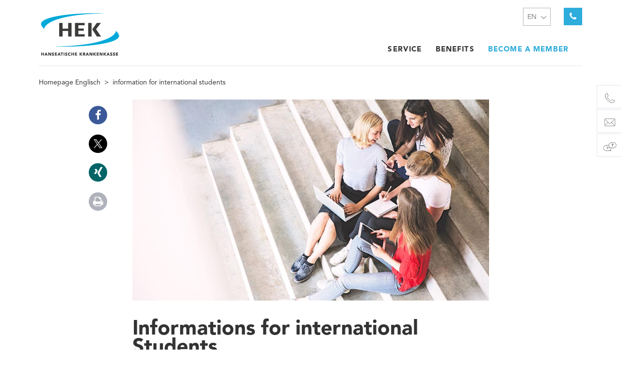

--- FILE ---
content_type: text/html; charset=utf-8
request_url: https://www.hek.de/en/darum-hek/vorteile-fuer/studierende/information-for-international-students/
body_size: 7203
content:
<!DOCTYPE html>
<html lang="en">
<head>
<meta charset="utf-8">
<script src="https://cookie.newego.de/app.js?apiKey=8888ae3bce0ad66256594eaaa10a94a32c442b5ae3ec1d8b&amp;domain=ca9088b" referrerpolicy="origin"></script>
<script>document.cookie='resolution='+Math.max(screen.width,screen.height)+'; path=/';</script>

<!-- 
	This website is powered by TYPO3 - inspiring people to share!
	TYPO3 is a free open source Content Management Framework initially created by Kasper Skaarhoj and licensed under GNU/GPL.
	TYPO3 is copyright 1998-2026 of Kasper Skaarhoj. Extensions are copyright of their respective owners.
	Information and contribution at https://typo3.org/
-->


<link rel="shortcut icon" href="/typo3conf/ext/ne_distribution/Resources/Public/Icons/favicon.png" type="image/png">
<title>information for international students - HEK - Einfach. Erstklassig.</title>
<meta http-equiv="x-ua-compatible" content="IE=edge" />
<meta name="generator" content="TYPO3 CMS" />
<meta name="description" content="Important informations for international students" />
<meta name="robots" content="index,follow" />
<meta name="viewport" content="width=device-width, initial-scale=1.0, maximum-scale=1.0" />
<meta name="keywords" content="international students, Student HEK, Versicherung im Ausland, Studenten, Studierende" />
<meta name="twitter:card" content="summary" />



<link rel="stylesheet" type="text/css" href="/typo3conf/ext/ne_distribution/Resources/Public/Css/ContentElements/Intro.css?1668769214" media="all">
<link rel="stylesheet" type="text/css" href="/typo3conf/ext/ne_distribution/Resources/Public/Css/ContentElements/Text.css?1668769386" media="all">
<link rel="stylesheet" type="text/css" href="/typo3conf/ext/ne_distribution/Resources/Public/Lib/bootstrap/css/bootstrap.min.css?1668582436" media="all">
<link rel="stylesheet" type="text/css" href="/typo3conf/ext/ne_flibs/Resources/Public/Lib/colorbox/styles/style4/colorbox.css?1579164803" media="all">
<link rel="stylesheet" type="text/css" href="/typo3conf/ext/ne_flibs/Resources/Public/Css/Main.css?1579164802" media="all">
<link rel="stylesheet" type="text/css" href="/typo3conf/ext/ne_distribution/Resources/Public/Css/Page/Styles.css?1702471258" media="all">
<link rel="stylesheet" type="text/css" href="/typo3conf/ext/ne_distribution/Resources/Public/Css/Page/Navigation.css?1702471258" media="all">
<link rel="stylesheet" type="text/css" href="/typo3conf/ext/ne_distribution/Resources/Public/Fonts/font-awesome/css/font-awesome.css?1664425996" media="all">
<link rel="stylesheet" type="text/css" href="/typo3conf/ext/ne_distribution/Resources/Public/Css/Page/Default.css?1627541754" media="all">
<link rel="stylesheet" type="text/css" href="/typo3conf/ext/ne_distribution/Resources/Public/Css/Page/Print.css?1668769634" media="print">
<link rel="stylesheet" type="text/css" href="/typo3conf/ext/ne_flibs/Resources/Public/Lib/slick_slider/slick.css?1579164803" media="all">
<link rel="stylesheet" type="text/css" href="/typo3conf/ext/ne_distribution/Resources/Public/Css/Page/Fonts.css?1668583230" media="all">
<link rel="stylesheet" type="text/css" href="/typo3conf/ext/ne_distribution/Resources/Public/Css/Page/Article.css?1668769576" media="all">
<link rel="stylesheet" type="text/css" href="/typo3conf/ext/ne_distribution/Resources/Public/Css/ContentElements/NavHighlight.css?1668769214" media="all">
<link rel="stylesheet" type="text/css" href="/typo3conf/ext/ne_distribution/Resources/Public/Css/ContentElements/ContactElements.css?1668769466" media="all">
<link rel="stylesheet" type="text/css" href="/typo3conf/ext/indexed_search_autocomplete/Resources/Public/Css/Indexed_search_autocomplete.css?1664425995" media="all">
<link rel="stylesheet" type="text/css" href="/typo3conf/ext/ne_flibs/Resources/Public/Lib/datetimepicker/jquery.datetimepicker.css?1579164803" media="all">
<link rel="stylesheet" type="text/css" href="/typo3conf/ext/ne_form_ext/Resources/Public/Css/Form.css?1668605171" media="all">
<link rel="stylesheet" type="text/css" href="/typo3conf/ext/ne_distribution/Resources/Public/Css/Page/Form.css?1668769576" media="all">
<link rel="stylesheet" type="text/css" href="/typo3conf/ext/ne_socials/Resources/Public/Css/SocialButtons.css?1668628723" media="all">



<script src="/typo3temp/assets/js/301d3defed.js?1758875667"></script>

<script>
/*<![CDATA[*/
/*ne_flibs*/

			if(typeof NELibs === "undefined") {
				var NELibs = {};
			}
			if(typeof NELibs.browser === "undefined") {
				NELibs.browser = {};
			}
			if(typeof NELibs.lldata === "undefined") {
				NELibs.lldata = {};
			}
			if(typeof NELibs.lldataen === "undefined") {
				NELibs.lldata.en = {};
			}

			NELibs.baseurl = "";
			NELibs.query = "";
			NELibs.langid = "1";
			NELibs.langkey = "en";
			NELibs.langkey_alt = "en";
			NELibs.countryCode = "";
			NELibs.pageid = "260";
			NELibs.ajaxurl = "/en/darum-hek/vorteile-fuer/studierende/information-for-international-students.ajax";
			NELibs.lldata.en._more_issues="more issues";
			NELibs.lldata.en.colorbox_current="image {current} of {total}";
			NELibs.lldata.en.colorbox_previous="previous";
			NELibs.lldata.en.colorbox_next="next";
			NELibs.lldata.en.colorbox_close="close";
			NELibs.lldata.en.colorbox_xhrError="This content failed to load.";
			NELibs.lldata.en.colorbox_imgError="This image failed to load.";


/*]]>*/
</script>


<meta property="og:image" content=""><meta property="og:title" content="information for international students"><meta property="og:description" content="Important informations for international students"><!-- Matomo Tag Manager -->
<script>
    var _mtm = window._mtm = window._mtm || [];
    _mtm.push({'mtm.startTime': (new Date().getTime()), 'event': 'mtm.Start'});
    var d=document, g=d.createElement('script'), s=d.getElementsByTagName('script')[0];
    g.async=true; g.src='https://mt.hek.de/js/container_3HXkgNSX.js'; s.parentNode.insertBefore(g,s);
</script>
<!-- End Matomo Tag Manager -->
<link rel="canonical" href="https://www.hek.de/en/darum-hek/vorteile-fuer/studierende/information-for-international-students/"/>

<link rel="alternate" hreflang="de" href="https://www.hek.de/darum-hek/vorteile-fuer/studierende/beitrag-fuer-studierende/"/>
<link rel="alternate" hreflang="en" href="https://www.hek.de/en/darum-hek/vorteile-fuer/studierende/information-for-international-students/"/>
<link rel="alternate" hreflang="x-default" href="https://www.hek.de/darum-hek/vorteile-fuer/studierende/beitrag-fuer-studierende/"/>

<!--###POSTJSMARKER###-->
</head>
<body class="">

















			
					
		


























	
	<div class="page page_article">
		
        

        <header class="header js_header cf">
            <ul class="col-xs-12 hidden-lg info_line">
                <li>
                    
                        <span class="icon">
                            <object data="/fileadmin/user_upload/data/contact_elements/member.svg" type="image/svg+xml" class="icon_default"></object>
                        </span>
                        <span class="link"></span>
                    
                </li>
            </ul>
            <div class="logo_container col-xs-12">
                <div class="row">
                    <div class="col-xs-5 col-lg-3 logo cf">
                        <a href="/en/">
                            <img class="hidden-lg" src="/typo3conf/ext/ne_distribution/Resources/Public/Images/logo_mobile_retina.png" width="204" height="88" alt="" />
                            <img class="visible-lg" src="/typo3conf/ext/ne_distribution/Resources/Public/Images/logo_retina.png" width="170" height="98" alt="" />
                        </a>
                    </div>
                    <div class="col-xs-3 col-lg-9 nav_container pull-right cf">
                        <nav class="top_nav">
                            <ul class="top_nav_inner visible-lg">
								
                            </ul>
                            <div class="service_nav js_service_nav">
                                
		<div class="language lang_outer visible-lg">
			
	<ul class="pseudo_dropdown js_select_lang">
		
			
				<li>
					<a href="/darum-hek/vorteile-fuer/studierende/beitrag-fuer-studierende/">
						DE
					</a>
				</li>
			
		
			
		
			
		
			
		
			
		
			
		
			
		
			
		
			
		
	</ul>
	<span class="current_lang js_current_lang">
		<span>
			
				
			
				
			
				
					EN
				
			
				
			
				
			
				
			
				
			
				
			
				
			
		</span>
	</span>

		</div>
	
								
                                <div class="hidden-lg contact_menu">
									<span class="dropdown-toggle" id="dropdownMenu1" data-toggle="dropdown" aria-haspopup="true" aria-expanded="true">
										<i class="fa fa-phone" aria-hidden="true"></i>
									</span>
									<div class="dropdown-menu" aria-labelledby="dropdownMenu1">
										<div class="container">
											<div class="contact_upper">
												<span class="icon"><i class="fa fa-phone" aria-hidden="true"></i></span>
												<span class="info"><b>Hotline</b><br><a href="tel:+498000213213">0800 0213213 (free of charge)</a></span>
											</div>
											<ul class="contact_elements">
												<li>
													<a href="/en/service/physician-service/hotline/" title="E-mail">
														<span class="icon">
															<object data="/fileadmin/user_upload/data/fce/icon-telefonservice-grau.svg" type="image/svg+xml" class="icon_default"></object>
														</span>
													</a>
												</li>
												<li>
													<a href="/en/service/physician-service/e-mail/" title="Hotline">
														<span class="icon">
															<object data="/fileadmin/user_upload/data/fce/icon-mail-contact-hek-grau.svg" type="image/svg+xml" class="icon_default"></object>
														</span>
													</a>
												</li>
												<li>
													<a href="/en/service/physician-service/live-chat/" title="Call-back service">
														<span class="icon">
															<object data="/fileadmin/user_upload/data/fce/icon-chat-hek-contact-gra.svg" type="image/svg+xml" class="icon_default"></object>
														</span>
													</a>
												</li>
											</ul>
										</div>
									</div>
                                </div>
                                <div class="visible-lg phone">
                                    <a href="/en/service/physician-service/hotline/">
                                        <i class="fa fa-phone" aria-hidden="true"></i>
                                    </a>
                                </div>
                            </div>
                        </nav>

						
							<div class="nav_outer cf">
								<div class="nav_wrapper">
									<div class="nav_trigger js_mobile_nav_trigger hidden-lg act cf">
										<a href="javascript:void(0);">
											<span class="navicon">
												<img src="/typo3conf/ext/ne_distribution/Resources/Public/Images/navicon.png" width="31" height="19" alt="" />
											</span>
										</a>
									</div>
									<nav class="navigation cf js_navigation_desktop visible-lg">
										<ul class="nav1 cf js_navigation_inner js_nav_1">
											
												<li class=" hasSub  js_hover ">
													<a href="/en/service/" title="Service">Service</a>
													
														<div class="nav_2_wrapper js_nav_2_wrapper js_nav_2">
															<div class="container">
																<div class="row">
																	<div class="js_sub_nav_highlight sub_nav_highlight col-lg-4">
																		

<div class="module module_navhighlight js_module_navhighlight cf">
	<div class="row">
		<div class="col-md-12">
			<div class="content">
				
					<div class="headline_container">
						<span class="h1 headline">
							Service
						</span>
					</div>
				
				
					<p>You can expect quick and excellent service with the HEK.</p>
				
				
					<div class="link_outer">
						<a target="_top" href="/en/service/">Back to overview
						</a>
					</div>
				
			</div>
		</div>
	</div>
</div>
																	</div>
																	<ul class="nav2 cf  col-lg-offset-1 col-lg-7 pull-right">
																		
																			<li class=" hasSub js_hover">
																				<a href="/en/service/physician-service/" title="Physician Service" class="js_hover">
																					Physician Service
																				</a>
																				
																					<div class="nav_3_wrapper js_nav_3_wrapper js_nav_3 col-md-offset-8">
																						<ul class="nav3 cf js_nav_3">
																							
																								<li class=" js_hover">
																									<a href="/en/service/physician-service/hotline/" title="Hotline" class="js_hover">
																										Hotline
																									</a>
																								</li>
																							
																								<li class=" js_hover">
																									<a href="/en/service/physician-service/service-teams/" title="Service Teams" class="js_hover">
																										Service Teams
																									</a>
																								</li>
																							
																								<li class=" js_hover">
																									<a href="/en/service/physician-service/e-mail/" title="E-Mail" class="js_hover">
																										E-Mail
																									</a>
																								</li>
																							
																								<li class=" js_hover">
																									<a href="/en/service/physician-service/live-chat/" title="Live Chat" class="js_hover">
																										Live Chat
																									</a>
																								</li>
																							
																						</ul>
																					</div>
																				
																			</li>
																		
																			<li class="  js_hover">
																				<a href="/en/service/physician-service/hotline-3/" title="Hotline" class="js_hover">
																					Hotline
																				</a>
																				
																			</li>
																		
																	</ul>
																</div>
															</div>
														</div>
													
												</li>
											
												<li class=" hasSub  js_hover ">
													<a href="/en/benefits/" title="Benefits">Benefits</a>
													
														<div class="nav_2_wrapper js_nav_2_wrapper js_nav_2">
															<div class="container">
																<div class="row">
																	<div class="js_sub_nav_highlight sub_nav_highlight col-lg-4">
																		

<div class="module module_navhighlight js_module_navhighlight cf">
	<div class="row">
		<div class="col-md-12">
			<div class="content">
				
					<div class="headline_container">
						<span class="h1 headline">
							Benefits
						</span>
					</div>
				
				
					<p>HEK stands for benefits that go beyond expectations and our multiple award-winning service.</p>
				
				
					<div class="link_outer">
						<a target="_top" href="/en/benefits/">Back to overview
						</a>
					</div>
				
			</div>
		</div>
	</div>
</div>
																	</div>
																	<ul class="nav2 cf  col-lg-offset-1 col-lg-7 pull-right">
																		
																			<li class="  js_hover">
																				<a href="/en/benefits/benefits-for-familiy/" title="Benefits for Familiy" class="js_hover">
																					Benefits for Familiy
																				</a>
																				
																			</li>
																		
																			<li class="  js_hover">
																				<a href="/en/benefits/preventative-benefits/" title="Preventative Benefits" class="js_hover">
																					Preventative Benefits
																				</a>
																				
																			</li>
																		
																			<li class="  js_hover">
																				<a href="/en/benefits/alternative-medicine/" title="Alternative medicine" class="js_hover">
																					Alternative medicine
																				</a>
																				
																			</li>
																		
																			<li class="  js_hover">
																				<a href="/en/benefits/business-partner/" title="Business-Partner" class="js_hover">
																					Business-Partner
																				</a>
																				
																			</li>
																		
																			<li class="  js_hover">
																				<a href="/en/benefits/happy-teeth/" title="Happy Teeth" class="js_hover">
																					Happy Teeth
																				</a>
																				
																			</li>
																		
																	</ul>
																</div>
															</div>
														</div>
													
												</li>
											
												<li class="   js_hover ">
													<a href="https://secure.hek.de/jetzt-wechseln/?act=hek" title="Become a Member" target="_blank" rel="noreferrer">Become a Member</a>
													
												</li>
											
										</ul>
									</nav>
									
		
			
			<nav class="navigation cf js_navigation hidden-lg">
				<div class="meta_outer cf">
					<a href="/en/" class="logo">
						<img src="/typo3conf/ext/ne_distribution/Resources/Public/Images/logo_mobile_retina.png" width="204" height="88" alt="" />
					</a>
					<span class="close_button js_nav_close_button js_hover">
						<img src="/typo3conf/ext/ne_distribution/Resources/Public/Images/close.png" width="20" height="20" alt="" />
					</span>
					
		<div class="language lang_outer language_mobile lang_mobile_outer hidden-lg">
			
	<ul class="pseudo_dropdown js_select_lang">
		
			
				<li>
					<a href="/darum-hek/vorteile-fuer/studierende/beitrag-fuer-studierende/">
						DE
					</a>
				</li>
			
		
			
		
			
		
			
		
			
		
			
		
			
		
			
		
			
		
	</ul>
	<span class="current_lang js_current_lang">
		<span>
			
				
			
				
			
				
					EN
				
			
				
			
				
			
				
			
				
			
				
			
				
			
		</span>
	</span>

		</div>
	
				</div>

				<ul class="nav1 cf js_navigation_inner js_nav_1">
					
						<li class=" hasSub  js_hover ">
							<a href="/en/service/" title="Service">Service</a>
							
								<div class="nav_2_wrapper js_nav_2_wrapper js_nav_2">
									<ul class="nav2 cf">
										
											<li class=" hasSub js_hover">
												<a href="/en/service/physician-service/" title="Physician Service" class="js_hover">
													Physician Service
												</a>
												
													<div class="nav_3_wrapper js_nav_3_wrapper js_nav_3">
														<ul class="nav3 cf js_nav_3">
															
																<li class=" js_hover">
																	<a href="/en/service/physician-service/hotline/" title="Hotline" class="js_hover">
																		Hotline
																	</a>
																</li>
															
																<li class=" js_hover">
																	<a href="/en/service/physician-service/service-teams/" title="Service Teams" class="js_hover">
																		Service Teams
																	</a>
																</li>
															
																<li class=" js_hover">
																	<a href="/en/service/physician-service/e-mail/" title="E-Mail" class="js_hover">
																		E-Mail
																	</a>
																</li>
															
																<li class=" js_hover">
																	<a href="/en/service/physician-service/live-chat/" title="Live Chat" class="js_hover">
																		Live Chat
																	</a>
																</li>
															
															<li class="js_nav_back js_hover"><a>Back</a></li>
														</ul>
													</div>
												
											</li>
										
											<li class="  js_hover">
												<a href="/en/service/physician-service/hotline-3/" title="Hotline" class="js_hover">
													Hotline
												</a>
												
											</li>
										
										<li class="js_nav_back js_hover"><a>Back</a></li>
									</ul>
								</div>
							
						</li>
					
						<li class=" hasSub  js_hover ">
							<a href="/en/benefits/" title="Benefits">Benefits</a>
							
								<div class="nav_2_wrapper js_nav_2_wrapper js_nav_2">
									<ul class="nav2 cf">
										
											<li class="  js_hover">
												<a href="/en/benefits/benefits-for-familiy/" title="Benefits for Familiy" class="js_hover">
													Benefits for Familiy
												</a>
												
											</li>
										
											<li class="  js_hover">
												<a href="/en/benefits/preventative-benefits/" title="Preventative Benefits" class="js_hover">
													Preventative Benefits
												</a>
												
											</li>
										
											<li class="  js_hover">
												<a href="/en/benefits/alternative-medicine/" title="Alternative medicine" class="js_hover">
													Alternative medicine
												</a>
												
											</li>
										
											<li class="  js_hover">
												<a href="/en/benefits/business-partner/" title="Business-Partner" class="js_hover">
													Business-Partner
												</a>
												
											</li>
										
											<li class="  js_hover">
												<a href="/en/benefits/happy-teeth/" title="Happy Teeth" class="js_hover">
													Happy Teeth
												</a>
												
											</li>
										
										<li class="js_nav_back js_hover"><a>Back</a></li>
									</ul>
								</div>
							
						</li>
					
						<li class="   js_hover ">
							<a href="https://secure.hek.de/jetzt-wechseln/?act=hek" title="Become a Member" target="_blank" rel="noreferrer">Become a Member</a>
							
						</li>
					
				</ul>

				<ul class="mobile_service_nav_inner">
					
				</ul>

			</nav>
		
    
								</div>
							</div>
						
                    </div>
                </div>
                <div class="border"></div>
            </div>
        </header>
        <div class="container print_logo">
			<img src="/typo3conf/ext/ne_distribution/Resources/Public/Images/logo_retina.png" width="170" height="98" alt="" />
        </div>
    
		
        <div class="breadcrumb_container hidden-xs hidden-sm">
            <div class="container cf">
                <div class="row">
                    <div class="breadcrumb">
                        <ul>
                            
                                
									
										<li class="">
											<a href="/en/">Homepage Englisch</a>
											
												<span class="divider">></span>
											
										</li>
									
                                
									
                                
									
                                
									
                                
									
										<li class="act">
											<a href="/en/darum-hek/vorteile-fuer/studierende/information-for-international-students/">information for international students</a>
											
										</li>
									
                                
                            
                        </ul>
                    </div>
                </div>
            </div>
        </div>
    
		<div class="content_top js_content_top cf">
			<!--TYPO3SEARCH_begin-->
			
			<!--TYPO3SEARCH_end-->
		</div>
		
        <div class="fixed_icons">
            <div class="container">
                <div class="fixed_icons_outer js_fixed_icons_outer">
                    
<a id="c3831"></a>

<div class="subpage_icons cf js_socials">
	<ul>
		
		
			<li>
				<a href="https://www.hek.de/en/darum-hek/vorteile-fuer/studierende/information-for-international-students/" title="" class="footer__icons--icon icon facebook js_social_facebook">
	<span class="fa-stack fa-lg darkblue">
	  <i class="fa fa-circle fa-stack-2x"></i>
	  <i class="fa fa-facebook fa-stack-1x"></i>
	</span>
</a>
			</li>
		
		
			<li>
				<a href="https://twitter.com/share" title="" class="footer__icons--icon icon twitter js_social_twitter">
	<span class="fa-stack fa-lg lightblue">
	  <i class="fa fa-circle fa-stack-2x"></i>
	  <i class="fa fa-twitter fa-stack-1x"></i>
	</span>
</a>
			</li>
		
		
		
			<li>
				<a href="https://www.hek.de/en/darum-hek/vorteile-fuer/studierende/information-for-international-students/" title="" class="footer__icons--icon icon xing js_social_xing">
	<span class="fa-stack fa-lg lagoon">
		<i class="fa fa-circle fa-stack-2x"></i>
		<i class="fa fa-xing fa-stack-1x"></i>
	</span>
</a>
			</li>
		
		
			<li>
				<a href="javascript:window.print();" title="" class="footer__icons--icon icon print js_social_print">
	<span class="fa-stack fa-lg gray">
	  <i class="fa fa-circle fa-stack-2x"></i>
	  <i class="fa fa-print fa-stack-1x" aria-hidden="true"></i>
	</span>
</a>
			</li>
		
		
	</ul>
</div>

                </div>
            </div>
        </div>
    
		
		


<div class="module module_contact_elements js_module_contact_elements js_contact_elements">
	
		<ul class="contact_elements visible-md visible-lg">
			
				
					<li>
						<a href="/en/service/physician-service/hotline/" title="Hotline">
							
								<span class="icon">
									<object data="/fileadmin/user_upload/data/Bilder_Website/icon-telefonservice-grau.svg" type="image/svg+xml" class="icon_default"></object>
									
										<object data="/fileadmin/user_upload/data/Bilder_Website/icon-telefonservice-contact.svg" type="image/svg+xml" class="icon_hover"></object>
									
								</span>
							
							
								<span class="link">Hotline</span>
							
						</a>
					</li>
				
			
				
					<li>
						<a href="/en/service/physician-service/e-mail/" title="Mail">
							
								<span class="icon">
									<object data="/fileadmin/user_upload/data/Bilder_Website/icon-mail-contact-hek-grau.svg" type="image/svg+xml" class="icon_default"></object>
									
										<object data="/fileadmin/user_upload/data/Bilder_Website/icon-mail-contact-hek.svg" type="image/svg+xml" class="icon_hover"></object>
									
								</span>
							
							
								<span class="link">Mail</span>
							
						</a>
					</li>
				
			
				
					<li>
						<a href="/en/service/physician-service/live-chat/" title="Chat">
							
								<span class="icon">
									<object data="/fileadmin/user_upload/data/Bilder_Website/icon-chat-hek-contact-gra.svg" type="image/svg+xml" class="icon_default"></object>
									
										<object data="/fileadmin/user_upload/data/Bilder_Website/icon-chat-hek-contact.svg" type="image/svg+xml" class="icon_hover"></object>
									
								</span>
							
							
								<span class="link">Chat</span>
							
						</a>
					</li>
				
			
		</ul>
	
</div>
	
		<div class="content_main js_content_main cf">
			<!--TYPO3SEARCH_begin-->
			

<div class="module module_intro js_module_intro cf">
	<div class="container">
		<div class="row">
			<div class="col-xs-12">
				<div class="content">
					
				</div>
				
					<div class="image_outer">
						<div class="image fitimage js_fitimage">
							<img src="/fileadmin/user_upload/data/Bilder_Website/azubi-boerse-hek-gr.jpg" width="928" height="522" alt="Gruppe junger Auszubildender bei der HEK auf der Treppe" />
						</div>
						
					</div>
				
			</div>
		</div>
	</div>
</div>

<div class="module module_text js_module_text cf">
	<div class="container">
		<div class="row">
			<div class="col-xs-12">
				<div class="content">
					
						
							<div class="headline_container ">
								<h1 class="h1 headline">
									Informations for international Students
								</h1>
							</div>
						
						
					
					
					
						
						
					
						<p>Are you coming to Germany to study? That’s great - welcome! HEK is here for you with premium services and benefits.</p>
<p>We want to prepare you to study successfully and take care of your health insurance. As you might know, you may not enrol in Germany without a health insurance. This means that you must not forget to take out a health insurance either in your home country or immediately after arriving in Germany. We will now show you how this is done!</p>
<h2>Students with an European Health Insurance Card</h2>
<p>Students with an European Health Insurance Card (EHIC) are also considered to possess a recognised health insurance in Germany.</p>
<p>The following countries recognise the EHIC: Austria, Belgium, Bulgaria, Croatia, Cyprus, Czech Republic, Denmark, Estonia, Finland, France, Germany, Great Britain, Hungary, Ice-land, Ireland, Italy, Latvia, Liechtenstein, Lithuania, Luxemburg, Malta, Macedonia, Nether-lands, Norway, Poland, Portugal, Rumania, Slovakia, Slovenia, Sweden, Switzerland and Spain.</p>
<p>To be able to enrol at a German university, you will need to prove that you have taken out a health insurance. You may do this by simply taking your EHIC to a branch of the HEK and having an insurance certificate issued.</p>
<h2>Students from countries without EHIC</h2>
<p>All you need to do is to go to an agency of the HEK (Hamburg, Kiel, Rostock, Lübeck) or get in contact with us via <a href="https://www.hek.de/en/service/physician-service/hotline/" target="_blank" class="external_link">telephone </a>or <a href="https://www.hek.de/en/service/physician-service/e-mail/" target="_blank" class="external_link">e-mail</a>. Please have your study certificate ready, because it proves that you are about to take up your studies in Germany. The HEK will then provide you with your insurance certificate which you will then be able to present to your university.<br>Any questions?</p>
<p>Please don’t hesitate to get in contact with us. Our <a href="/en/service/physician-service/" class="internal_link">service team</a> is there for you around the clock: 0800 0213213 (toll-free) Let our <a target="_blank" class="external_link">contact form</a> guide you through the menu and simply click when it's the best time for you. You could also contact us via email at any time. Simply send us an email to <a href="javascript:linkTo_UnCryptMailto(%27kygjrm8imlryirYfci%2Cbc%27);">kontakt&nbsp;(at)&nbsp;hek.de</a>.</p>
<p>You can also visit one of our agencies in Germany:</p>
<p><b>Hamburg</b><br>Wandsbeker Zollstraße 86-90, 22041 Hamburg</p>
<p><b>Kiel</b><br>temporarily closed</p>
<p><b>Lübeck</b><br>Dr.-Julius-Leber-Straße 3-7, 23552 Lübeck</p>
<p><b>Rostock</b><br>Rungestraße 17, 18055 Rostock</p>
					
					
					
				</div>
			</div>
		</div>
	</div>
</div>
			<!--TYPO3SEARCH_end-->
		</div>
		<div class="content_bottom js_content_main cf">
			<!--TYPO3SEARCH_begin-->
			
			<!--TYPO3SEARCH_end-->
		</div>
		
		<div class="service_footer_menu_outer">
			<div class="container">
				<div class="row">
					<div class="col-xs-12">

						<ul class="service_footer_menu">
							
						</ul>
					</div>
				</div>
			</div>
		</div>
	
		
		

        <footer class="footer">
            <div class="container">
                <div class="row">
                    <div class="col-xs-12">
                        <div class="social_menu">
	<span>Stay informed</span>
	<ul class="channels">
		
			<li>
				<a href="https://www.instagram.com/hek.hanseatischekrankenkasse/" target="_blank" rel="noreferrer"><i class="fa fa-instagram" aria-hidden="true"></i></a>
			</li>
		
		
			<li>
				<a href="https://www.facebook.com/hanseatischekrankenkasse.hek/" target="_blank" rel="noreferrer"><i class="fa fa-facebook" aria-hidden="true"></i></a>
			</li>
		
		
			<li>
				<a href="https://twitter.com/HEKonline" target="_blank" rel="noreferrer"><i class="fa fa-twitter" aria-hidden="true"></i></a>
			</li>
		
		
			<li>
				<a href="https://www.youtube.com/c/hekde" target="_blank" rel="noreferrer"><i class="fa fa-youtube-play" aria-hidden="true"></i></a>
			</li>
		
		
			<li>
				<a href="https://www.xing.com/companies/hek-hanseatischekrankenkasse" target="_blank" rel="noreferrer"><i class="fa fa-xing" aria-hidden="true"></i></a>
			</li>
		
		
			<li class="app_icon">
				<a href="https://apps.apple.com/de/app/hek-service-app/id1287511413" target="_blank" rel="noreferrer">
					<img src="/typo3conf/ext/ne_distribution/Resources/Public/Images/icon-apple-store.png" width="239" height="80" alt="" />
				</a>
			</li>
		
		
			<li class="app_icon">
				<a href="https://play.google.com/store/apps/details?id=de.hek.serviceapp&amp;hl=de" target="_blank" rel="noreferrer">
					<img src="/typo3conf/ext/ne_distribution/Resources/Public/Images/icon-google-play.png" width="238" height="80" alt="" />
				</a>
			</li>
		
	</ul>
</div>						
                        <ul class="footer_menu">
                            
                                <li class=" js_hover ">
                                    <a href="/en/legal-notice/" title="Legal Notice">Legal Notice</a>
                                    
                                </li>
                            
                                <li class=" js_hover ">
                                    <a href="/#CCM.openWidget" title="Cookie Verwaltung">Cookie Verwaltung</a>
                                    
                                </li>
                            
                                <li class=" js_hover ">
                                    <a href="/en/data-protection/" title="Data protection">Data protection</a>
                                    
                                </li>
                            
                        </ul>
						<div class="claim_outer">
							
									<img src="/typo3conf/ext/ne_distribution/Resources/Public/Images/Claim-einfach-erstklassig.png" width="580" height="33" alt="" />
								
						</div>
                    </div>
                </div>
            </div>
        </footer>
    
		
		<div class="totop js_to_top hidden-xs hidden-sm">
			<span class="to_top_icon"><img src="/typo3conf/ext/ne_distribution/Resources/Public/Images/to_top.png" width="50" height="50" alt="" /></span>
		</div>
	
	</div>
<script src="/typo3conf/ext/ne_distribution/Resources/Public/Lib/jquery/jquery-1.11.2.min.js?1630412766" type="text/javascript"></script>
<script src="/typo3conf/ext/ne_distribution/Resources/Public/Lib/bootstrap/js/bootstrap.min.js?1664425996" type="text/javascript"></script>
<script src="/typo3conf/ext/ne_flibs/Resources/Public/Lib/responsive-bootstrap-toolkit/dist/bootstrap-toolkit.min.js?1579164803" type="text/javascript"></script>
<script src="/typo3conf/ext/ne_flibs/Resources/Public/Lib/colorbox/jquery.colorbox-min.js?1579164803" type="text/javascript"></script>
<script src="/typo3conf/ext/ne_flibs/Resources/Public/Lib/slick_slider/slick.js?1579164803" type="text/javascript"></script>
<script src="/typo3conf/ext/ne_flibs/Resources/Public/Lib/jquery.lazyloadxt.extra.js?1579164803" type="text/javascript"></script>
<script src="/typo3conf/ext/ne_flibs/Resources/Public/Lib/jquery_ui/jquery-ui-1.10.4.custom/js/jquery-ui-1.10.4.custom.min.js?1579164803" type="text/javascript"></script>
<script src="/typo3conf/ext/ne_flibs/Resources/Public/JavaScript/newego/browser.js?1579164802" type="text/javascript"></script>
<script src="/typo3conf/ext/ne_distribution/Resources/Public/JavaScript/desktop_menu.js?1668769702" type="text/javascript"></script>
<script src="/typo3conf/ext/ne_distribution/Resources/Public/JavaScript/jquery.mobilenav.js?1668769724" type="text/javascript"></script>
<script src="/typo3conf/ext/ne_flibs/Resources/Public/JavaScript/newego/jquery.selectlinks.js?1579164802" type="text/javascript"></script>
<script src="/typo3conf/ext/ne_form_ext/Resources/Public/JavaScript/Frontend/Form.js?1668605205"></script>
<script src="/typo3conf/ext/ne_flibs/Resources/Public/Lib/datetimepicker/jquery.datetimepicker.min.js?1579164803"></script>

<script src="/typo3conf/ext/ne_flibs/Resources/Public/JavaScript/scripts.js?1605086768" type="text/javascript"></script>
<script src="/typo3conf/ext/ne_flibs/Resources/Public/JavaScript/newego/hover.js?1579164802" type="text/javascript"></script>
<script src="/typo3conf/ext/ne_distribution/Resources/Public/JavaScript/responsiveBootstrap.js?1668769722" type="text/javascript"></script>
<script src="/typo3conf/ext/ne_flibs/Resources/Public/JavaScript/newego/navigation.js?1579164802" type="text/javascript"></script>
<script src="/typo3conf/ext/ne_flibs/Resources/Public/JavaScript/newego/jquery.fitimage.js?1579164802" type="text/javascript"></script>
<script src="/typo3conf/ext/ne_flibs/Resources/Public/JavaScript/newego/form_styling.js?1579164802" type="text/javascript"></script>
<script src="/typo3conf/ext/ne_distribution/Resources/Public/JavaScript/general_init.js?1668589316" type="text/javascript"></script>
<script src="/typo3conf/ext/ne_distribution/Resources/Public/JavaScript/ContentElements/ContactElements.js?1664425996" type="text/javascript"></script>
<script src="/typo3conf/ext/ne_indexedsearch_ext/Resources/Public/JavaScript/Indexed_search_autocomplete.js?1668683440"></script>
<script src="/typo3conf/ext/ne_form_ext/Resources/Public/JavaScript/Frontend/RepeatableContainer.js?1668605205"></script>
<script src="/typo3conf/ext/ne_form_ext/Resources/Public/JavaScript/Frontend/Datepicker.js?1627541750"></script>
<script src="/typo3conf/ext/ne_form_ext/Resources/Public/JavaScript/Frontend/Frontend.js?1627541750"></script>
<script src="/typo3conf/ext/ne_socials/Resources/Public/JavaScript/SocialButtons.js?1669181967" type="text/javascript"></script>



</body>
</html>

--- FILE ---
content_type: text/css; charset=utf-8
request_url: https://www.hek.de/typo3conf/ext/ne_distribution/Resources/Public/Css/ContentElements/Intro.css?1668769214
body_size: 417
content:
.module_intro {
	padding: 30px 0 0;
}

.module_intro .headline_container {
	text-align: center;
}

.module_intro .content p {
	text-align: center;
	font-size: 16px;
}

.module_intro .image_caption {
	float: right;
	margin-top: 12px;
	font-size: 14px;
	color: #7e7e7e;
}

.page_subpage .module_intro .image {
	margin-top: 25px;
}

.module_intro .image {
	overflow: hidden;
	width: 100%;
	height: 414px;
}

@media (max-width: 767px) {
	.page_article .module_intro .content {
		padding-bottom: 10px;
	}

	.page_article .module_intro .image {
		height: 180px;
		margin: 0 -15px;
	}

	.page_article .module_intro .image_caption {
		margin-right: 15px;
	}
}

@media (min-width: 992px) {
	.module_intro .content {
		margin: 0 auto;
		width: 70%;
	}

	.module_intro .content p {
		text-align: center;
		font-size: 20px;
	}

	.module_intro {
		padding: 20px 0 40px;
	}

	.module_intro .headline_container {
		margin: 0 auto;
	}

	.module_intro .headline_container .headline {
		padding-bottom: 15px;
	}

	.module_intro .image {
		margin: 0 auto;
	}

}

@media (min-width: 1200px) {
	.module_intro .headline_container {
		width: 81%;
	}

	.module_intro .image_outer,
	.module_intro .image {
		max-width: 930px;
		margin: auto;
	}
}

.page_article .module_intro .headline_container,
.page_article .module_intro .content {
	width: 930px;
	max-width: 930px;
}

--- FILE ---
content_type: text/css; charset=utf-8
request_url: https://www.hek.de/typo3conf/ext/ne_distribution/Resources/Public/Css/ContentElements/Text.css?1668769386
body_size: 311
content:
.module_text {
	padding: 17.5px 0;
}

.module_text .headline_container.center h1, .module_text .headline_container.center h2, .module_text .headline_container.center .headline {
	text-align: center;
}

.module_text .content {
	margin: 0 auto;
}

.page_subpage .module_text .content {
	width: 100%;
}

.module_text .subheadline {
	margin-top: 45px;
}

.page_default .module_text .headline_container .headline {
	margin-bottom: 20px;
}

.page_default .module_text .content p {
	text-align: justify;
}

.page_default .module_text {
	padding-top: 35px;
}

@media (min-width: 992px) {
	.module_text {
		padding: 40px 0;
	}

	.page_default .module_text .headline_container .headline {
		margin-bottom: 30px;
	}

	.module_text {
		padding: 70px 0px;
	}

	.page_default .module_text {
		padding: 70px 0 30px;
	}
}

.module_text .content img {
	margin-bottom: 25px;
}

.module_text a {
	color: #2eacdc !important;
}

--- FILE ---
content_type: text/css; charset=utf-8
request_url: https://www.hek.de/typo3conf/ext/ne_flibs/Resources/Public/Css/Main.css?1579164802
body_size: 1522
content:
/*******************************************************************************
*
* @since 2017-05-29
* @version 1.2.5
* @author Roman Tisch <roman.tisch@newego.de>
* clean up for bootstrap environment
*
* @since 2015-08-27
* @version 1.2.4
* @author Manuel Miksche <manuel.miksche@newego.de>
* added button focus remove dotted border
*
* @since 2015-05-06
* @version 1.2.3
* @author Manuel Miksche <manuel.miksche@newego.de>
* changed "-" to "_" in grid classes
*
* @since 2015-04-10
* @version 1.2.2
* @author Christian Blank <christian.blank@newego.de>
* added styling-dropdown basics
*
* @since 2014-12-23
* @version 1.2.1
* @author Christian Blank <christian.blank@newego.de>
* added .imagezoom_hover functionality
*
*
*	Changelog Version 1.2
*	+ changed EM to PX
*	+ added @font-face
*	+ added retina-section
*
*	Changelog Version 1.1
*	Author: Roman Tisch
*	Date: 2014-10-21
*	+ corrected comments
*	+ added section 'Custom Elements'
*
*	Author:		Moritz Jaeger <moritz.jaeger@newego.de>
*	Date:		2014-10-08
*	Version:	1.0
*
*******************************************************************************/
/* Schriftgroessenanpassung beim drehen des iPhones unterbinden */
html, body, form, fieldset, p, div, h1, h2, h3, h4, h5, h6 {
		-webkit-text-size-adjust: none;
}

.cf:before,
.cf:after {
		content: " ";
		display: table;
}

.cf:after {
		clear: both;
}

* {
		margin: 0;
		padding: 0;
}

button::-moz-focus-inner,
button:focus::-moz-focus-inner {
		border: none;
}

html, body {
		overflow-x: hidden;
}

/* jquery.fitimage.js */
.fitimage.slide.slick-slide {
		overflow: hidden;
}

.fitimage img {
		max-width: none;
}

.fitimage img.fill_v {
		height: 100%;
		width: auto;
}

.fitimage img.fill_h {
		width: 100%;
		height: auto;
}

/* jquery.fitsomething.js */
.fitsomething .fitted.fill_v {
		height: 100%;
		width: auto;
}

.fitsomething .fitted.fill_h {
		width: 100%;
		height: auto;
}

/* responsiveShowHide.js */
.sh_hidden {
		display: none !important;
}

/** Custom Elements **/
div {
		position: relative;
}

img {
		width: auto;
		height: auto;
		max-width: 100%;
		vertical-align: top;
}

a img {
		border: 0;
}

input[type="submit"] {
		border: 0;
		cursor: pointer;
		-webkit-appearance: button;
		-webkit-border-radius: 0;
}

/* GRID */
.grid {
		margin: 0 -10px;
}

.grid_unit {
		box-sizing: border-box;
		-moz-box-sizing: border-box;
		-webkit-box-sizing: border-box;
		display: block;
		float: left;
		padding: 0 10px;
		width: 100%;
}

.grid_switch .grid_unit {
		float: right;
}

/* /GRID */
/** Custom Elements **/
.imagezoom_hover img {
		display: block;
		height: 100%;
		transition: all 0.5s ease 0s;
		width: 100%;
}

.imagezoom_hover.hovered img {
		height: 110% !important;
		max-height: 110% !important;
		margin-left: -5%;
		margin-top: -5%;
		width: 110% !important;
		max-width: 110% !important;
}

/** Styled DropDown **/
/* the outer wrapper div */
.styled_dropdown_outer {
		display: block;
		position: relative;
}

/* the always-visible trigger item */
.styled_dropdown_outer span.select {
		/*height: auto;*/
		margin-bottom: 0;
		margin-top: 0;
		/* background: #fff url("/typo3conf/ext/ne_distribution/Resources/Public/Images/icon-select-arr-down.png") no-repeat 99% center; */
		border: 1px solid #bebebe;
		background: #fff;
		color: #58575c;
		display: inline-block;
}

/* trigger-item - hovered */
.styled_dropdown_outer span.select.hovered {
		background-color: lightgray;
}

/* the inner-item in the trigger-item (= the text) */
.styled_dropdown_outer span.select .select-inner {
		/*margin: 3px 25px 3px 8px;*/
		display: inline-block;
}

/* optionlist-item - general */
.styled_dropdown_outer .optionList {
		background-color: #fff;
		border: 1px solid #bebebe;
		border-top: 0 none -moz-use-text-color;
		box-sizing: border-box;
		max-height: 180px;
		overflow-y: auto;
		min-width: 100%;
		position: absolute;
		left: 0px;
		z-index: 99;
}

/* optionlist-item - disabled */
.styled_dropdown_outer .optionList .disabled {
		color: gray;
}

/* optionlist-item - hovered */
.styled_dropdown_outer .optionList .hovered {
		background-color: lightgray;
}

/* the plain select-item (hidden) */
.styled_dropdown_outer select {
		display: none;
}

--- FILE ---
content_type: text/css; charset=utf-8
request_url: https://www.hek.de/typo3conf/ext/ne_distribution/Resources/Public/Css/Page/Styles.css?1702471258
body_size: 6717
content:
body {
	color: #333333 !important;
	font-size: 17px !important;
	font-family: 'AvenirLTPro-Roman';
}

div, section, footer {
	box-sizing: border-box;
	-moz-box-sizing: border-box;
	-webkit-box-sizing: border-box;
}

body h1, body .h1, body h2, body .h2, body h3, body .h3 {
	word-wrap: break-word;
	hyphens: auto;
	margin-top: 20px;
	font-weight: normal;
	font-family: 'AvenirLTPro-Black';
}
body h1, body .h1, body h1.h1, body h2.h1, body h3.h1, body span.h1 {
	font-size: 30px;
	line-height: 38px;
	padding-bottom: 15px;
	color: #333333;
}

body h2, body .h2, body h1.h2, body h2.h2, body h3.h2, body span.h2 {
	font-size: 24px;
	padding-bottom: 12px;
	font-family: 'AvenirLTPro-Heavy';
}
body h3,
body .h3{
	display: inline-block;
	font-family: 'AvenirLTPro-Heavy';
}

.subheadline {
	margin-bottom: 15px;
	line-height: 34px;
	font-family: 'AvenirLTPro-Heavy';
}

.nopadding{
	padding: 0;
}

.headline_container:first-child > .headline,
.headline_container:first-child > .subheadline {
	margin-top: 0;
}

.headline_container span{
	display: inline-block;
}

.content_main ul {
	margin-left: 20px;
}
.content_main ul li {
	margin-bottom: 15px;
}

body a {
	color: #2eacdc;
	text-decoration: none;
	text-transform: none;
}

body a:hover,
body a.hovered,
body a:focus {
	color: #2eacdc;
	text-decoration: none;
	outline: none;
}

body .content_main a:hover,
body .content_main a.hovered,
body .content_main a:focus{
	text-decoration: underline;
}


body a.pdf:before{
	content: "\f076";
	font-family: "FontAwesome";
	display: inline-block;
	padding-right: 10px;
}


body .nav1 li.act a,
.nav1 li:hover a{
	color: #333333;
	text-decoration: none;
	transition: color 0.5s ease-in-out;
	-moz-transition: color 0.5s ease-in-out;
	-ms-transition: color 0.5s ease-in-out;
	-webkit-transition: color 0.5s ease-in-out;
}

body p {
	margin-bottom: 15px;
}
p:last-child {
	margin-bottom: 0;
}
input[type="text"],
input[type="password"],
textarea {
	-webkit-appearance: none;
	border-radius: 0;
}
input[type="text"],
input[type="password"] {
	height: 37px;
	width: 100%;
	font-size: 16px;
	border: 1px solid #b3b3b4;
	background-color: #fff;
	padding: 0 14px;
	box-sizing: border-box;
	-moz-box-sizing: border-box;
	-webkit-box-sizing: border-box;
}

button[type="submit"],
input[type="submit"],
input[type="button"] {
	/*background: none;
	color: #2eacdc;*/
	height: 30px;
	display: inline-block;
	padding: 0 20px;
	border: 2px solid #2eacdc;
	text-transform: uppercase;
	cursor: pointer;
	transition: background 0.5s ease-in-out;
	-moz-transition: background 0.5s ease-in-out;
	-ms-transition: background 0.5s ease-in-out;
	-webkit-transition: background 0.5s ease-in-out;
}

button[type="submit"]:hover,
input[type="submit"]:hover,
input[type="button"]:hover {
	background-color: #2eacdc;
	color: white;
	text-decoration: none;
	transition: background 0.5s ease-in-out;
	-moz-transition: background 0.5s ease-in-out;
	-ms-transition: background 0.5s ease-in-out;
	-webkit-transition: background 0.5s ease-in-out;
}

button.btn.btn-primary,
.button{
    background: #2eacdc;
    color: white;
    font-family: 'AvenirLTPro-Medium';
    padding: 10px 25px;
    text-transform: uppercase;
    letter-spacing: 0.05em;
    transition: background 0.5s;
    -moz-transition: background 0.5s;
    -ms-transition: background 0.5s;
    -webkit-transition: background 0.5s;
    cursor: pointer;
}

button.btn.btn-primary:hover,
.button:hover {
    background: #30c2ef;
    color: white;
    text-decoration: none;
    transition: background 0.5s;
    -moz-transition: background 0.5s;
    -ms-transition: background 0.5s;
    -webkit-transition: background 0.5s;
}

.styled_dropdown_outer {
	display: inline-block;
	cursor: pointer;
	width: 100%;
	font-size: 16px;
}
.styled_dropdown_outer span.select {
	width: 100%;
	background-position: 96% center;
}
.styled_dropdown_outer span.select .select-inner {
	padding: 4px 25px 4px 5px;
}
.styled_dropdown_outer .optionList {
	box-sizing: content-box;
}
.styled_dropdown_outer .selectOption.js_hover {
    padding: 5px 13px;
    color: #58575c;
}


.slick-slider {
    margin-bottom: 0 !important;
}
.slider_prev_outer,
.slider_next_outer {
    bottom: 0;
    margin: auto;
    position: absolute;
    /*top: 0;*/
	left: 0;
    width: 29px;
    z-index: 10;
	cursor: pointer;
	opacity: 1;
	transition: opacity 0.5s ease-in-out;
	-moz-transition: opacity 0.5s ease-in-out;
	-ms-transition: opacity 0.5s ease-in-out;
	-webkit-transition: opacity 0.5s ease-in-out;
}
.slider_next_outer {
	right: 0;
	left: auto;
}
/*.slider_prev_outer.hovered,
.slider_next_outer.hovered {
	opacity: 0.7;
	transition: opacity 0.5s ease-in-out;
	-moz-transition: opacity 0.5s ease-in-out;
	-ms-transition: opacity 0.5s ease-in-out;
	-webkit-transition: opacity 0.5s ease-in-out;
}*/
/*.slider_pager {
    bottom: 0;
    left: 0;
	right: 0;
	margin: auto;
    position: absolute;
    z-index: 100;
	text-align: center;
}*/
.pager_elem {
	background-color: #c5c5c5;
	width: 8px;
	height: 8px;
	border-radius: 50%;
	display: inline-block;
	margin: 0 2px;
	cursor: pointer;
}
.pager_elem.act {
	background-color: #2eacdc;
}

.header {
	box-sizing: border-box;
	width: 100%;
	z-index: 6001;
	position: absolute;
	background: #fff;
}

.header .info_line{
    background: #2eacdc;
    display: block;
    padding: 12px 20px;
    margin-bottom: 0;
}

.header .info_line a{
	color: #fff;
	margin: 0 auto;
	text-align: center;
	float: none;
	display: block;
	width: 100%;
}

.header .info_line .icon{
    vertical-align: top;
    display: inline-flex;
    position: relative;
    height: 100%;
    width: 30px;
}

.header .info_line .icon object {
    position: absolute;
    pointer-events: none;
    width: 30px;
    height: 30px;
}

.header .info_line .link{
    position: relative;
    vertical-align: middle;
    padding-left: 8px;
    font-size: 15px;
    text-transform: uppercase;
    letter-spacing: 1.05px;
    font-family: 'AvenirLTPro-Medium';
}

.header .info_line li{
	list-style-type: none;
}

.header .info_line i{
	padding-right: 10px;
}

footer{
	background-color: #f2f3f6;
	color: #333333;
	padding: 25px 0;
    display: inline-block;
    width: 100%;
    float: left;
}

footer .logo{
	border-bottom: 1px solid #878786;
	padding-bottom: 40px;
}

footer .contact_line{
	margin-bottom: 5px;
}

.footer_menu{
	margin-bottom: 0;
}

footer .footer_menu li, footer .contact_line li{
	list-style-type: none;
	display: inline-block;
	padding-right: 20px;
	font-size: 13px;
}

footer .footer_menu li{
	line-height: 25px;
}

footer .footer_menu li:last-of-type, footer .contact_line:last-of-type{
	padding-right: 0;
}

footer .footer_menu li a, footer .contact_line li a{
	color: #333333;
}

footer .claim_outer {
	margin-top:20px;
	text-align: center;
}
@media (min-width:768px) {
	footer .claim_outer {
		text-align: right;
		float: right;
		margin-top:15px;
	}
}
/*@media (min-width:1200px) {
	footer .claim_outer {
		margin-top:7px;
		text-align: right;
		float: right;
	}
}*/
@media (min-width: 300px){
	footer .claim_outer img {
		max-width: 230px;
	}
}

/* SERVICE FOOTER */
.service_footer_menu_outer {
	background-color: #f2f3f6;
	color: #333333;
	padding: 25px 0;
	width: 100%;
	margin-top: 18px;
	margin-bottom: 10px;
}
.service_footer_menu_outer .service_footer_menu,
.service_footer_menu_outer .service_footer_menu ul,
.service_footer_menu_outer .service_footer_menu ul  li {
	list-style: none;
}
.service_footer_menu_outer .service_footer_menu > li {
	padding-bottom: 20px;
}
@media (min-width:768px) {
	.service_footer_menu_outer .service_footer_menu > li {
		float:left;
		padding-bottom: 0;
		padding-right: 50px;
	}
}
.service_footer_menu_outer .service_footer_menu a,
.service_footer_menu_outer .service_footer_menu a:hover {
	color: #333333;
}
.service_footer_menu_outer .service_footer_menu a.h3 {
	padding: 0;
	margin: 0 0 10px;
}
.service_footer_menu_outer .service_footer_menu .nav_2 a {
	font-size: 13px;
}

/*.content_main{
    width: 100%;
    float: left;
}*/

.totop{
    position: absolute;
    right: 20px;
    z-index: 999;
    bottom: 20%;
    cursor: pointer;
}

/*** FIXED ICONS ***/

.fixed_icons_outer {
    position:absolute;
    top: 0;
    z-index: 999;
    margin-left: 80px;
}

.subpage_icons{
    position: absolute;
    top: 0;
}

@media (max-width: 767px){
	.subpage_icons{
		width: 100%;
	}
}

@media (min-width: 768px) and (max-width: 991px){
	.subpage_icons{
		width: 900px;
    }
}

@media (max-width: 991px){
	.fixed_icons{
		margin-top: 50px;
	}

	.fixed_icons_outer{
		margin-left: 0;
		top: -35px;
		width: 100%;
	}

	.fixed_icons_outer ul li {
		display: inline-block;
		padding-right: 10px;
		vertical-align: top;
	}
}

.fixed_icons_outer ul {
    list-style:none;
}
.fixed_icons_outer ul li {
    overflow:hidden;
}

.fixed_icons_outer ul li a {
    display:block;
    margin-bottom: 15px;
}

.fixed_icons_outer ul li a:hover {
    opacity: 0.7
}

.nopadding, .no-padding{
	padding: 0 !important;
}

/** MENU LANGUAGE **/

.lang_outer {
    border: 1px solid #b3b3b4;
    background: #fff;
    color: #7f7e7e;
   	padding: 8px;
    height: 37px;
    position: relative;
}

.lang_outer .current_lang {
    display:block;
    position:relative;
    padding-right:20px;
    cursor: pointer;
    color: #7f7e7e;
    font-size: 14px;
}
.lang_outer.language_mobile .current_lang > span {
	display:block;
	font-size: 14px;
	line-height: 20px;
}
.lang_outer .current_lang:after {
    content: "";
    background: url("/typo3conf/ext/ne_distribution/Resources/Public/Images/chevron-down-gray.png");
    width: 11px;
    height: 6px;
    right: 0;
    top: 8px;
    position: absolute;
}

.lang_outer .pseudo_dropdown {
    border:1px solid #b3b3b4;
    list-style: none;
    position: absolute;
    top: 35px;
    left: -1px;
    width: 104%;
    background-color: #fff;
    z-index: 1;
	display: none;
}
.lang_outer .pseudo_dropdown li {
    border-top:1px solid #b3b3b4;
    display: list-item;
    padding-right: 0;
    width: 100%;
}
.lang_outer .pseudo_dropdown li {
    border-top:0;
}
.lang_outer .pseudo_dropdown li a {
    display: block;
    color: #2eacdc;
    text-align: center;
    padding: 10px;
    font-size: 14px;
    box-sizing: border-box;
    -moz-box-sizing: border-box;
    -webkit-box-sizing: border-box;
}

.language_mobile{
    float: right;
    margin-top: 10px;
    margin-right: 30px;
}

body .language_mobile a{
    color: #7e7e7e;
    font-family: 'AvenirLTPro-Roman';
}

.lang_outer .pseudo_dropdown li a.act {
	display: none;
}

.homeslider_container .slick-vertical .slick-slide{
	overflow: hidden;
	border: none;
}

.slideNav {
    position: absolute;
    left: 50%;
    text-align: center;
    cursor: pointer;
    z-index: 10000;
    transform: translateX(-50%);
    -moz-transform: translateX(-50%);
    -ms-transform: translateX(-50%);
    -webkit-transform: translateX(-50%);
}

.nextSlide:after{
	content: "";
    background: url(/typo3conf/ext/ne_distribution/Resources/Public/Images/arr-down-white-big.png) no-repeat center bottom;
    width: 34px;
    height: 20px;
    display: inline-block;
    padding-top: 20px;
    margin-top: 20px;
}
.prevSlide:after{
	content:"";
    background: url(/typo3conf/ext/ne_distribution/Resources/Public/Images/arr-up-white-big.png) no-repeat center top;
    width: 34px;
    height: 20px;
    display: inline-block;
    padding-top: 20px;
    margin-top: 20px;
}
.prevSlide, .nextSlide{
    width: auto;
	height: auto;
}

.slideNav .label {
	font-size: 16px;
	display: none;
	font-weight: 300;
}

.nextSlide{
    bottom: 5%;
}

.prevSlide {
    top: 8%;
}

footer .social_menu .channels li:last-of-type img{
    vertical-align: top;
}

footer .social_menu li{
	list-style-type: none;
	display: inline-block;
	vertical-align: middle;
	padding-right: 15px;
}

footer .social_menu li:last-of-type{
	padding-right: 0;
}

footer .social_menu a, footer .social_menu i{
	display:block;
	color: #333;
	transition: color 0.5s ease-in-out;
	-moz-transition: color 0.5s ease-in-out;
	-ms-transition: color 0.5s ease-in-out;
	-webkit-transition: color 0.5s ease-in-out;
}

footer .social_menu a:hover, footer .social_menu a:hover i{
	color: #58595a;
	transition: color 0.5s ease-in-out;
	-moz-transition: color 0.5s ease-in-out;
	-ms-transition: color 0.5s ease-in-out;
	-webkit-transition: color 0.5s ease-in-out;
}

footer .social_menu{
	float: left;
}
@media (min-width:768px) {
	footer .social_menu{
		width:33%;
	}
}
@media (min-width:1024px) {
	footer .social_menu{
		width:30%;
	}
}
@media (min-width:1200px) {
	footer .social_menu{
		width:45%;
	}
}

footer .social_menu .channels{
	padding-top: 20px;
	float: left;
}

@media (max-width: 767px){
	footer .social_menu .channels{
		margin-left: 0;
		width: 100%;
	}
}

footer .social_menu .channels img {
	height:40px;
}
@media (max-width: 549px) {
	footer .social_menu .channels .app_icon {
		display: block;
		padding:0;
		margin-top:10px;
	}
}
@media (min-width: 768px) and (max-width:1023px) {
	footer .social_menu .channels img {
		height:30px;
	}
	footer .social_menu .channels .app_icon {
		margin-top:10px;
	}
}
@media (min-width:1024px) {
	footer .social_menu .channels .app_icon {
		margin-top:10px;
	}
	footer .social_menu .channels img {
		height:30px;
	}
}
@media (min-width:1200px) {
	footer .social_menu .channels .app_icon {
		margin-top:0;
	}
	footer .social_menu .channels img {
		height:40px;
	}
}

footer .social_menu a .fa-kununu {
	background-image: url("/typo3conf/ext/ne_distribution/Resources/Public/Images/kununu_on.svg");
	background-size: 25px 25px;
	width:25px;
	height:25px;
	background-repeat: no-repeat;
}

.breadcrumb_container{
	padding-bottom: 20px;
}

.breadcrumb_container .breadcrumb{
	background: none;
	padding: 25px 15px 15px;
	margin-bottom: 0;
}

.breadcrumb_container li{
	list-style-type: none;
	padding-left: 0;
}

.breadcrumb_container .breadcrumb li a, .breadcrumb_container .divider{
	color: #333333;
	font-size: 14px;
	float: left;
	font-weight: 300;
}

.breadcrumb_container .divider{
	padding: 0 8px;
}

#cboxMiddleLeft,
#cboxTopLeft,
#cboxTopCenter,
#cboxTopRight,
#cboxMiddleLeft,
#cboxMiddleRight,
#cboxBottomLeft,
#cboxBottomCenter,
#cboxBottomRight{
	display: none;
}

#cboxWrapper #cboxPrevious{
	bottom: 45%;
	background: url("/typo3conf/ext/ne_distribution/Resources/Public/Images/lightbox-left.png");
	width: 53px;
	height: 53px;
	left: 15px;
	border: none;
}

#cboxWrapper #cboxNext{
	bottom: 45%;
	background: url("/typo3conf/ext/ne_distribution/Resources/Public/Images/lightbox-right.png");
	width: 53px;
	height: 53px;
	right: 15px;
	left: auto;
	border: none;
}

#cboxWrapper #cboxPrevious:hover, #cboxWrapper #cboxNext:hover{
	opacity: 0.7;
}

#cboxWrapper #cboxClose{
	background: url("/typo3conf/ext/ne_distribution/Resources/Public/Images/lightbox-close.png");
	width: 17px;
	height: 17px;
	top: -30px;
	bottom: auto;
	border: none;
}

#colorbox #cboxWrapper, #cboxWrapper #cboxContent, body #colorbox{
	overflow: visible;
}

#colorbox #cboxCurrent{
	left: auto;
	right: 55px;
	color: #fff;
	top: -33px;
	bottom: auto;
}

#colorbox #cboxContent{
	background: none;
	margin: 0 auto;
	float: none !important;
}

@media (max-width: 767px){
	#colorbox #cboxLoadedContent img{
		width: 300px !important;
		height: auto !important;
	}
}

@media (min-width: 768px) and (max-width: 991px){
	#colorbox #cboxLoadedContent img{
		width: 600px !important;
		height: auto !important;
	}
}

#colorbox #cboxTitle{
	color: #fff;
}

.tx-indexedsearch .h1{
	text-align: center;
	padding-top: 15px;
}

@media (min-width: 992px){
	.subpage_icons {
		top: 10px;
	}
	.tx-indexedsearch .h1{
		padding-top: 0;
	}
}

.tx-indexedsearch .tx-indexedsearch-browsebox-container{
	float: right;
	margin-top: 25px;
	margin-bottom: 10px;
}

.tx-indexedsearch .tx-indexedsearch-browsebox{
	display: inline-block;
}

.tx-indexedsearch .tx-indexedsearch-browsebox li{
	height: 31px;
	float: left;
    display: inline-block;
    padding: 7px;
}

.tx-indexedsearch .tx-indexedsearch-browsebox li.tx-indexedsearch-browselist-currentPage a{
	color: #333;
	font-weight: 300;
}

.tx-indexedsearch .tx-indexedsearch-browsebox li a{
	color: #2eacdc;
}

.tx-indexedsearch .tx-indexedsearch-browsebox li:last-of-type{
	float: right;
}

.tx-indexedsearch .tx-indexedsearch-browsebox li:last-of-type a{
	background-image: url(/typo3conf/ext/ne_distribution/Resources/Public/Images/pagination-right.png);
	width: 31px;
	height: 31px;
	display: inline-block;
    margin-top: -4px;
}

.tx-indexedsearch .tx-indexedsearch-browsebox li:first-of-type a{
	background-image: url(/typo3conf/ext/ne_distribution/Resources/Public/Images/pagination-left.png);
	width: 31px;
	height: 31px;
	display: inline-block;
    margin-top: -5px;
}

.tx-indexedsearch .tx-indexedsearch-browsebox li:last-of-type.tx-indexedsearch-browselist-currentPage a,
.tx-indexedsearch .tx-indexedsearch-browsebox li:first-of-type.tx-indexedsearch-browselist-currentPage a{
	background: none;
    margin-top: 0;
    width: auto;
}

.tx-indexedsearch-form .tx-indexedsearch-searchbox-sword{
	color: #7f7e7e;
}

@media (min-width: 1200px){
	.tx-indexedsearch-form .tx-indexedsearch-searchbox-sword{
		padding-right: 35px;
	}
}

.tx-indexedsearch-form input::-ms-clear {
	display: none;
}

.tx-indexedsearch-form .tx-indexedsearch-searchbox-sword:focus{
	box-shadow: none;
	-webkit-box-shadow: none;
}

@media (min-width: 768px){
	.row-no-padding > div{
		padding-left: 0 !important;
		padding-right: 0 !important;
	}

	.slideNav .label {
		display: block;
	}

	footer ul{
		float: left;
	}

	footer .footer_menu{
		float: right;
		text-align: right;
		width:66%;
	}
	footer .footer_menu li {
		padding-left: 20px;
		padding-right: 0;
	}

	footer .social_menu span{
		font-size: 14px;
		color: #333333;
		display: block;
	}


	footer .social_menu .channels .fa{
		font-size: 25px;
	}
}

@media (max-width: 767px){
	footer .social_menu{
		text-align: center;
		margin-bottom: 30px;
		width: 100%;
	}

	footer .social_menu span{
		font-size: 14px;
	}

	footer .social_menu .fa{
		font-size: 26px;
	}

	footer .footer_menu{
		width: 80%;
		margin: 0 auto;

		text-align: center;
	}

	footer .footer_menu li a{
		font-size: 14px;
	}

	.tx-indexedsearch-searchbox .tx-indexedsearch-form{
		float: left;
		width: 65%;
	}

}

@media (min-width: 768px) and (max-width: 991px){
	.tx-indexedsearch-searchbox .tx-indexedsearch-form{
		width: 80%;
		float: left;
	}

	.tx-indexedsearch-search-submit .tx-indexedsearch-searchbox-button{
        width: 15%;
	}
}

@media (max-width: 991px){
	.page_subpage .content_main{
		padding-top: 117px;
	}

	.tx-indexedsearch{
		margin-bottom: 17.5px;
	}

	.tx-indexedsearch-results{
		margin-top: 25px;
		float: left;
	}

	.tx-indexedsearch-searchbox{
		float: left;
		width: 100%;
	}

	.tx-indexedsearch-search-submit .tx-indexedsearch-searchbox-button{
		background: #2eacdc;
		color: #fff;
		height: 37px;
		float: right;
		font-size: 16px;
	}

	input:-webkit-autofill,
	input:-webkit-autofill:hover,
	input:-webkit-autofill:focus
	input:-webkit-autofill{
		background: none;
	}

	/*	footer{
			margin-top: 17.5px;
		}*/
}

@media (min-width: 992px) {
	.breadcrumb_container{
		padding-top: 135px
	}
	/*.page_subpage .content_main{
		padding-top: 100px;
	}*/
	footer ul{
		float: left;
	}

	footer .footer_menu{
		width: 70%;
		/*float: left;*/
	}

	.nextSlide{
		bottom: 5%;
	}

	.prevSlide {
		top: 15%;
	}

	body h1, body .h1, body h1.h1, body h2.h1, body h3.h1, body span.h1 {
		font-size: 42px;
		line-height: 38px;
		padding-bottom: 20px;
	}

	body h2, body .h2, body h1.h2, body h2.h2, body h3.h2, body span.h2 {
		font-size: 32px;
		padding-bottom: 15px;
	}

	body h3, body .h3, body h1.h3, body h2.h3, body h3.h3, body span.h3 {
		font-size: 24px;
		padding-bottom: 15px;
	}


	footer{
		bottom: 0;
		/*height: 140px;*/
	}

	footer .logo{
		width: 100%;
	}

	header .search_field .form-group{
		margin-bottom: 0;
		position: relative;
		width: 100%;
		float: left;
	}

	header .search_field .form-group input[type="submit"]:hover{
		background: none;
	}

	.small_header .search_field .form-group input[type="submit"]:hover{
		background: #2eacdc;
		opacity: 0.8;
	}

	header .search_field .form-group i{
		position: absolute;
		right: 11px;
		top: 9px;
		z-index: 2;
		color: #7e7e7e;
	}

	.tx-indexedsearch{
		margin-top: 10px;
	}

	.tx-indexedsearch .content{
		width: 66%;
		margin: 0 auto;
		float: none;
	}

	.tx-indexedsearch .h1{
		text-align: center;
		font-size: 46px;
	}

	.tx-indexedsearch .tx-indexedsearch-res{
		padding: 10px 0 20px;
		border-bottom: 1px solid #e3e5eb;
	}

	.tx-indexedsearch-results{
		padding-top: 25px;
	}

}

@media (min-width:1200px) {
	footer .footer_menu {
		width: 55%;
	}
	footer .social_menu {
		padding-right: 15px;
	}
	/*	footer .footer_menu{
			width: 60%;
			float: left;
			text-align: left;
		}
		footer .footer_menu li {
			padding-left: 0;
			padding-right: 20px;
		}*/
}
@media (min-width:1600px) {
	footer .social_menu {
		padding-right: 20px;
	}
}

.tx-indexedsearch-title a{
	font-family: 'AvenirLTPro-Medium';
	color: #333;
	transition: color 0.6s ease-in-out;
	-moz-transition: color 0.6s ease-in-out;
	-ms-transition: color 0.6s ease-in-out;
	-webkit-transition: color 0.6s ease-in-out;
}

.tx-indexedsearch-title a:hover{
	color: #2eacdc;
	transition: color 0.6s ease-in-out;
	-moz-transition: color 0.6s ease-in-out;
	-ms-transition: color 0.6s ease-in-out;
	-webkit-transition: color 0.6s ease-in-out;
}

.tx-indexedsearch .tx-indexedsearch-res .tx-indexedsearch-title a:hover{
	text-decoration: none;
}

@media (max-width: 1199px){
	.header .logo_container{
		position: absolute;
		top: 50px;
		left: 0;
		background: #fff;
		/*height: 135px;*/
	}
	.header.small_header .logo_container{
		position: fixed;
		top: 0;
	}

	.header .logo_container .row{
		border-bottom: 1px solid #c7c7c7;
		min-height: 67px;
	}

}

@media (min-width: 1200px){
	header .search_field .form-group input[type="submit"]{
		display: none;
	}
	.header {
		position: fixed;
		top: 0;
		left: 0;
	}

	.header .logo_container{
		width: 1150px;
		padding-right: 15px;
		padding-left: 15px;
		margin-right: auto;
		margin-left: auto;
		float: none;
	}

	body .container{
		width: 1150px;
	}
	.fixed_icons_outer {
		margin-left: 100px;
	}

	.page_default .header {
		background: none;
		/*		transition: all 0.5s ease-in-out;
				-moz-transition: all 0.5s ease-in-out;
				-ms-transition: all 0.5s ease-in-out;
				-webkit-transition: all 0.5s ease-in-out;*/
	}

	.page_default .header.sub1_open{
		background: #fff;
		transition: all 0.5s ease-in-out;
		-moz-transition: all 0.5s ease-in-out;
		-ms-transition: all 0.5s ease-in-out;
		-webkit-transition: all 0.5s ease-in-out;
	}

	.page_default .small_header {
		background: #fff;
	}


	.header .border{
		padding: 0;
		border-bottom: 1px solid #e3e5eb;
	}

	.small_header .border{
		display: none;
	}

	.small_header{
		height: 70px;
		background: #fff;
		border-bottom: 1px solid #e3e5eb;
	}

}

.module_intro h1, .module_intro h2, .module_intro h3{
	text-align: center;
}

.print_logo{
	display: none;
}

.alert{
	padding: 15px !important;
}

.outer_form_builder .personal_intro label{
	color: #004366;
    font-size: 18px;
}

.outer_form_builder .question_span.glyphicon{
    color: #337ab7;
    margin-left: 5px;
    cursor: pointer;
}

.outer_form_builder .btn-default{
    background-color: #cccccc !important;
    max-width: 100%;
    overflow: hidden;
    white-space: normal;
}

.table_outer{
	overflow: auto;
}

@media (max-width: 767px){
	.table_outer table{
		font-size: 16px;
	}
}

.send_btn .button{
	font-size: 16px;
}



/** COOKIE BANNER **/
#cboxOverlay {
    background: #000 !important;
    opacity:0.5 !important;
}
#cboxWrapper {
	background: transparent;
}
#colorbox, #cboxOverlay, #cboxWrapper {
    outline: none !important;
}

.module .cm_placeholder {
    font-family: 'AvenirLTPro-Roman' !important;
    font-size: 14px !important;
    /*color:#454545 !important;*/
    padding:0 !important;
    max-width: 1200px !important;
    margin: auto !important;
}
#cboxLoadedContent .cm_placeholder,
.map .cm_placeholder,
#map .cm_placeholder {
    font-family: 'AvenirLTPro-Roman' !important;
    font-size: 14px !important;
    /*color:#454545 !important;*/
    padding:0 !important;
	pointer-events: all;
}
#cboxContent .feature_manager.container {
    font-family: 'AvenirLTPro-Roman' !important;
    font-size: 14px !important;
    /*color:#454545 !important;*/
    padding:0 !important;
    width:280px !important;
}
#colorbox #cboxContent #cboxLoadedContent {
    width:280px !important;
}
#colorbox #cboxContent {
	width:280px !important;
	padding:10px;
	background: #fff;
}
@media (min-width:768px) {
    #colorbox #cboxContent #cboxLoadedContent,
    #colorbox #cboxContent .feature_manager.container {
        width:620px !important;
    }
	#colorbox #cboxContent {
		width:620px !important;
	}
}
@media (min-width:992px) {
    #colorbox #cboxContent #cboxLoadedContent,
    #colorbox #cboxContent .feature_manager.container {
        width:800px !important;
    }
	#colorbox #cboxContent {
		width:820px !important;
		padding:20px;
	}
}
#cboxLoadedContent .cm_placeholder .h1,
.map .cm_placeholder .h1,
#map .cm_placeholder .h1,
.module .cm_placeholder .h1,
.module .cm_placeholder h1,
#cboxContent .feature_manager h1 {
    font-size: 25px;
    font-weight: normal;
    /*margin-top:0 !important;*/
    text-align: center;
}
@media (min-width:768px) {
    #cboxContent .feature_manager h1 {
        font-size: 42px;
    }
}
#cboxLoadedContent .cm_placeholder .h1,
.map .cm_placeholder .h1,
#map .cm_placeholder .h1,
.module .cm_placeholder .h1,
.module .cm_placeholder h1 {
    line-height: normal;
    padding:5px 0;
}
.module .cm_placeholder .h1 {
	display: block;
	margin:0;
}
#cboxContent .feature_manager h3 {
    font-size: 20px;
    font-weight: normal;
}
@media (min-width:768px) {
	#cboxContent .feature_manager h3 {
		font-size: 30px;
	}
}
#cboxLoadedContent .cm_placeholder p,
.map .cm_placeholder p,
#map .cm_placeholder p,
.module .cm_placeholder p,
#cboxContent .feature_manager.container p {
    font-family: 'AvenirLTPro-Roman' !important;
    font-size: 14px !important;
    /*color:#454545 !important;*/
    line-height: 18px !important;
}
/*@media (min-width:768px) {
	.cm_placeholder p,
	#cboxContent .feature_manager.container p {
		font-size: 15px !important;
	}
}*/

#cboxContent .feature_manager .checkbox_outer {
	margin-left: -10px;
	margin-right: -10px;
}
#cboxContent .feature_manager .checkbox_outer .col-md-4 {
	padding-left: 10px;
	padding-right: 10px;
}
@media (min-width:768px) {
	#cboxContent .feature_manager .checkbox_outer .col-md-4 {
		width: 50%;
	}
}
@media (min-width:992px) {
	#cboxContent .feature_manager .checkbox_outer .col-md-4 {
		width: 25%;
	}
}

#cboxContent .feature_manager .buttons_outer {
    margin-top:20px;
}
#cboxLoadedContent .cm_placeholder a.btn,
.map .cm_placeholder a.btn,
#map .cm_placeholder a.btn,
.module .cm_placeholder a.btn,
#cboxContent .feature_manager a.btn {
    font-size: 14px;
    line-height: normal;
    padding:8px 10px;
    margin:10px 5px 5px;
    /*border-radius: 20px;*/
    /*box-shadow: rgb(136, 136, 136) 1px 2px 2px;*/
    /*transition: background 0.5s ease-in-out 0s;*/
    float:none;
    display: block;
	text-transform: uppercase;
}
@media (min-width:992px) {
    #cboxContent .feature_manager a.btn {
        font-size: 16px;
        padding:10px 40px;
        /*float:right;*/
		max-width:400px;
		margin-left:auto;
		margin-right:auto;
    }
}
#cboxLoadedContent .cm_placeholder a.btn,
.map .cm_placeholder a.btn,
#map .cm_placeholder a.btn,
.module .cm_placeholder a.btn {
    display: inline-block;
}

#cboxLoadedContent .cm_placeholder .custom-control.custom-switch input,
#cboxLoadedContent .cm_placeholder .custom-control.custom-switch label,
.map .cm_placeholder .custom-control.custom-switch input,
.map .cm_placeholder .custom-control.custom-switch label,
#map .cm_placeholder .custom-control.custom-switch input,
#map .cm_placeholder .custom-control.custom-switch label,
.module .cm_placeholder .custom-control.custom-switch input,
.module .cm_placeholder .custom-control.custom-switch label,
#cboxContent .feature_manager .custom-control.custom-switch input,
#cboxContent .feature_manager .custom-control.custom-switch label,
#cboxContent .feature_manager .custom-checkbox input,
#cboxContent .feature_manager .custom-control-label.custom-control-label-first {
    vertical-align: middle;
    margin:0;
}
#cboxLoadedContent .cm_placeholder .custom-control.custom-switch label,
#cboxLoadedContent .cm_placeholder .custom-control.custom-switch label,
.map .cm_placeholder .custom-control.custom-switch label,
#map .cm_placeholder .custom-control.custom-switch label,
.module .cm_placeholder .custom-control.custom-switch label,
#cboxContent .feature_manager .custom-control.custom-switch label,
#cboxContent .feature_manager .custom-control-label.custom-control-label-first {
    font-size: 14px;
    line-height: normal;
    margin-left: 5px;
}
/*@media (min-width:768px) {
	#cboxContent .feature_manager .custom-control.custom-switch label,
	#cboxContent .feature_manager .custom-control-label.custom-control-label-first {
		font-size: 15px;
	}
}*/

#cboxContent .feature_manager .summary_outer {
    margin-top:20px;
    text-align: center;
}
#cboxContent .feature_manager a.summary {
    position: relative;
    display: inline-block;
    font-size: 14px;
    padding-right: 25px;
    margin-bottom: 0;
}
/*@media (min-width:768px) {
    #cboxContent .feature_manager a.summary {
        font-size: 13px;
    }
}*/
.cm_placeholder a.summary:before,
#cboxContent .feature_manager a.summary:before {
    top:7px;
    border-top: 10px solid #2eacdc;
    border-left: 5px solid transparent;
    border-right: 5px solid transparent;
}
.cm_placeholder a.summary.collapsed:before,
#cboxContent .feature_manager a.summary.collapsed:before {
    top:7px;
    border-top: 5px solid transparent;
    border-left: 10px solid #2eacdc;
    border-bottom: 5px solid transparent;
}
#cboxContent .feature_manager .details {
    margin-bottom: 30px;
}

#cboxLoadedContent .cm_placeholder table,
.map .cm_placeholder table,
#map .cm_placeholder table,
.module .cm_placeholder table,
#cboxContent .feature_manager table {
    border-top:1px solid #DDD;
    border-bottom:0;
}
#cboxContent .feature_manager table {
    margin-bottom: 0;
}
#cboxContent .feature_manager table td[colspan="2"] {
    padding:0;
    border-top:1px solid #DDD;
}
#cboxLoadedContent .cm_placeholder table th:first-child,
#cboxLoadedContent .cm_placeholder table td:first-child,
.map .cm_placeholder table th:first-child,
.map .cm_placeholder table td:first-child,
#map .cm_placeholder table th:first-child,
#map .cm_placeholder table td:first-child,
.module .cm_placeholder table th:first-child,
.module .cm_placeholder table td:first-child,
#cboxContent .feature_manager table th:first-child,
#cboxContent .feature_manager table td:first-child {
    padding-left:0;
    width:30%;
}
#cboxLoadedContent .cm_placeholder table td,
.map .cm_placeholder table td,
#map .cm_placeholder table td,
.module .cm_placeholder table td,
#cboxContent .feature_manager table td {
    width:70%;
}
@media (max-width:991px) {
	#cboxLoadedContent .cm_placeholder table td,
	.map .cm_placeholder table td,
	#map .cm_placeholder table td,
	.module .cm_placeholder table td,
	#cboxContent .feature_manager table td {
		word-wrap: break-word;
		word-break: break-all;
	}
}
#cboxLoadedContent .cm_placeholder table,
.map .cm_placeholder table,
#map .cm_placeholder table,
.module .cm_placeholder table {
    margin-bottom: 0;
	border-bottom:0;
}

.cm_placeholder .table {
	display:table;
	width:95%;
	border-top:1px solid #DDD;
	border-bottom:1px solid #DDD;
}
.cm_placeholder .table .tr {
	display:table-row;
}
.cm_placeholder .table .tr .th {
	display:table-cell;
	width:30%;
	font-weight: bold;
	padding:8px 8px 8px 0;
}
.cm_placeholder .table .tr .td {
	display:table-cell;
	width:70%;
    word-wrap: break-word;
    word-break: break-all;
	padding:8px;
}
.cm_placeholder a.summary {
	position: relative;
	display: inline-block;
	padding-right: 25px;
	font-weight: bold;
	text-decoration: none;
}
.cm_placeholder a.summary:before {
    content: " ";
    display: block;
    position: absolute;
	top:5px !important;
    right: 0;
    width: 0;
    height: 0;
}

#cboxContent .feature_manager .imprint_outer .col-xs-12 {
    text-align: center;
}
#cboxContent .feature_manager .imprint_outer a {
    margin:0 5px;
}
#cboxLoadedContent .cm_placeholder .cm_placeholder_fg,
.map .cm_placeholder .cm_placeholder_fg,
#map .cm_placeholder .cm_placeholder_fg,
.module .cm_placeholder .cm_placeholder_fg {
	height:100%;
	overflow-y:auto;
}
@media (min-width:768px) {
	#cboxLoadedContent .cm_placeholder .cm_placeholder_fg,
	.map .cm_placeholder .cm_placeholder_fg,
	#map .cm_placeholder .cm_placeholder_fg {
		height:auto;
	}
}
.module .cm_placeholder .cm_placeholder_fg {
    margin: 10px !important;
    padding:10px 10px 10px !important;
}
.map .cm_placeholder .cm_placeholder_fg,
#map .cm_placeholder .cm_placeholder_fg {
	max-width: 700px !important;
    margin:10px auto !important;
}
.module .cm_placeholder .cm_placeholder_bg.bg_img {
    position: absolute;
    top: 0;
    left: 0;
    right: 0;
    bottom: 0;
    filter:none !important;
}

.module_filter_results .result .map > div .cm_placeholder {
	height:100%;
	max-height: 215px;
}
.module_filter_results .result .map > div .cm_placeholder .cm_placeholder_fg {
	margin:0 !important;
}
.module_filter_results .result .map > div .cm_placeholder .cm_placeholder_bg.bg_img {
	display:none;
}

#cboxLoadedContent .cm_placeholder .cm_placeholder_fg {
	margin:0;
	padding:0;
	height:500px;
}

/* COLORS */
/*#cboxLoadedContent .cm_placeholder .h1,
.module .cm_placeholder .h1,
.module .cm_placeholder h1,
#cboxContent .feature_manager h1,*/
.module .cm_placeholder a,
.cm_placeholder a.summary,
#cboxContent .feature_manager a {
    color:#2eacdc;
}
#cboxLoadedContent .cm_placeholder a:hover,
.module .cm_placeholder a:hover,
.cm_placeholder a.summary:hover,
#cboxContent .feature_manager a:hover {
    color:#2eacdc;
}
#cboxLoadedContent .cm_placeholder a.btn,
.map .cm_placeholder a.btn,
#map .cm_placeholder a.btn,
.module .cm_placeholder a.btn,
#cboxContent .feature_manager a.btn {
    color: #fff !important;
    background: #2eacdc;
}
#cboxLoadedContent .cm_placeholder a.btn:hover,
.map .cm_placeholder a.btn:hover,
#map .cm_placeholder a.btn:hover,
.module .cm_placeholder a.btn:hover,
#cboxContent .feature_manager a.btn:hover {
    color:#fff;
    background-color:#30c2ef;
}
.module .cm_placeholder a.btn.green,
#cboxContent .feature_manager a.btn.green {
    color: #fff;
    background: #2eacdc;
	padding-top:15px;
	padding-bottom:15px;
	font-size: 18px;
}
.module .cm_placeholder a.btn.green:hover,
#cboxContent .feature_manager a.btn.green:hover {
    color:#fff;
    background-color:#30c2ef;
}
.module .cm_placeholder a.btn.gray,
#cboxContent .feature_manager a.btn.gray {
    color: #B1B1B1 !important;
    background: #F2F2F2;
	box-shadow: none;
}
.module .cm_placeholder a.btn.gray:hover,
#cboxContent .feature_manager a.btn.gray:hover {
    color:#fff;
    background-color:#B1B1B1;
	box-shadow: none;
}



.video_outer .cm_placeholder {
	position: absolute;
	top:0;
}

.video_outer .cm_placeholder .cm_placeholder_fg {
	height:auto;
	max-height:430px;
	overflow: auto;
}
@media (min-width:768px) {
	.video_outer .cm_placeholder .cm_placeholder_fg {
		top:50%;
		transform: translateY(-50%);
		-ms-transform: translateY(-50%);
		-moz-transform: translateY(-50%);
		-webkit-transform: translateY(-50%);
	}
	.video_outer .cm_placeholder .custom-control.custom-switch label {
		line-height: 22px;
	}
}
.video_outer .cm_placeholder .cm_placeholder_fg .col {
	height:auto;
}
#cboxLoadedContent .cm_placeholder .cookie_info,
.video_outer .cm_placeholder .cookie_info {
	display:none;
}
@media (max-width:767px) {
	/*	#cboxLoadedContent .cm_placeholder .cm_placeholder_fg table,
		.video_outer .cm_placeholder .cm_placeholder_fg table {
			border-top:0;
		}*/
	#cboxLoadedContent .cm_placeholder .cm_placeholder_fg table th,
	#cboxLoadedContent .cm_placeholder .cm_placeholder_fg table td,
	.video_outer .cm_placeholder .cm_placeholder_fg table th,
	.video_outer .cm_placeholder .cm_placeholder_fg table td {
		/*border-top:0;*/
		padding:3px 5px;
	}
	/*	#cboxLoadedContent .cm_placeholder .cookie_info_name,
		.video_outer .cm_placeholder .cookie_info_name {
			display:none;
		}*/
}
#service_nav_search_form .search-autocomplete-results {
	position: absolute;
	top: 37px;
}
#service_nav_search_form .tx-indexedsearch-autocomplete {
	background-color: #fff;
	width: 195px;
}
#service_nav_search_form .tx-indexedsearch-autocomplete ul {
	border: 0;
}
#service_nav_search_form .tx-indexedsearch-autocomplete li {
	float: none;
	display: block;
}
#service_nav_search_form .tx-indexedsearch-autocomplete li:hover {
	background-color: #A7CDF0 !important;
}


/* Twitter --> X **/
footer .social_menu .channels .fa-twitter {
	background-image: url("/typo3conf/ext/ne_distribution/Resources/Public/Images/social-icon-x.svg");
	width:25px;
	height:25px;
	background-repeat: no-repeat;
	background-size: contain;
}
footer .social_menu .channels a:hover .fa-twitter {
	background-image: url("/typo3conf/ext/ne_distribution/Resources/Public/Images/social-icon-x-h.svg");
}
footer .social_menu .channels .fa-twitter:before {
	content: none;
}

.fixed_icons_outer ul li a .fa-twitter {
	background-image: url("/typo3conf/ext/ne_distribution/Resources/Public/Images/social-icon-x-white.svg");
	background-repeat: no-repeat;
	width: 44px;
	height: 44px;
	background-size: 18px 18px;
	background-position: center;
}
.fixed_icons_outer ul li a .fa-twitter:before {
	content: none;
}
.fixed_icons_outer ul li a.twitter .lightblue i:first-of-type {
	color: #000;
}

--- FILE ---
content_type: text/css; charset=utf-8
request_url: https://www.hek.de/typo3conf/ext/ne_distribution/Resources/Public/Css/Page/Navigation.css?1702471258
body_size: 3221
content:
.nav_outer ul li, .top_nav ul li {
	list-style-type: none;
}

.nav_outer {
	clear: both;
}

.nav_outer a {
	font-family: 'AvenirLTPro-Medium', sans-serif;
	color: #333333
}

.navicon {
	display: block;
}

.navigation .meta_outer,
.navigation {
	position: fixed;
	right: -100vw;
	top: 0;
	width: 100%;
}

.navigation {
	background: #fff;
	overflow-x: hidden;
	overflow-y: auto;
	padding-top: 35px;
	bottom: 0;
	z-index: 1000;
}

.navigation .meta_outer {
	background-color: #fff;
	height: 75px;
	padding: 5px 18px;
	z-index: 10;
	box-sizing: border-box;
	-moz-box-sizing: border-box;
	-webkit-box-sizing: border-box;
}

.small_header .navigation .meta_outer {
	height: 75px;
}

.navigation .meta_outer .close_button {
	float: right;
	margin-top: 17px;
	cursor: pointer;
}

.navigation .meta_outer .logo img {
	padding-top: 10px;
}

.nav_outer .nav1 {
	padding: 55px 0 10px 0;
}

.nav_outer .nav1 > li {
	border-bottom: 1px solid #ccc;
}

.nav_outer .nav1 > li a {
	font-size: 20px;
	text-transform: none;
}

header .logo {
	padding: 11px 20px;
}

header .meta_outer .logo {
	padding: 0;
}

.info_line .language_mobile {
	float: right
}

.info_line .language_mobile .act {
	display: none;
}

.top_nav .language_mobile a {
	color: #7e7e7e;
	font-size: 18px;
}

/*must be opacity in order for the dynamic menu height 
[desktop_menu.js:37] to work */
@media (min-width: 1200px) {
	.nav_2_wrapper {
		opacity: 0;
	}
}

@media (max-width: 767px) {
	.top_nav .search {
		position: relative;
		top: 0px;
		float: right;
	}

	.nav_outer, .top_nav {
		position: absolute;
		right: 20px;
	}

	.top_nav {
		top: 18px;
		right: 80px;
		width: 55px;
	}

	.top_nav .language_mobile {
		position: absolute;
		right: 45px;
		margin-top: 1px;
	}

	.search .search_field .form-group input[type="submit"] {
		background: none;
		z-index: 10;
		opacity: 0;
	}

	.top_nav .tx-indexedsearch-form .tx-indexedsearch-searchbox-button {
		background-color: #2eacdc;
		color: #fff;
		padding: 10px;
		position: absolute;
		right: 5px;
	}

	.search_field_inner form input {
		border: none;
		height: 100%;
		padding: 15px 0;
		box-shadow: none;
		font-size: 17px;
		width: 75%;
	}

	.search_field_inner form input {
		padding: 10px 0;
	}

	.search_field_inner form {
		padding: 0 15px;
	}
}

@media (min-width: 480px) and (max-width: 767px) {
	.top_nav {
		right: 80px;
	}

	.top_nav .language_mobile {
		position: absolute;
		right: 48px;
	}
}

@media (min-width: 768px) and ( max-width: 1199px) {
	.nav_outer, .top_nav {
		position: absolute;
		right: 20px;
	}

	.navigation {
		padding-top: 45px;
	}

	/*.navigation .meta_outer,
	.navigation {
		width: 768px;
		right: -768px;
	}*/
	.top_nav {
		top: 18px;
		right: 70px;
		width: 55px;
	}

	.top_nav .search {
		float: right;
	}

	.top_nav .language_mobile {
		top: 25px;
		right: 55px;
	}

	.tx-indexedsearch-form .tx-indexedsearch-searchbox-button {
		display: none;
	}

	.search_field_inner form {
		padding: 0 23px;
	}

	.search_field_inner form input {
		width: 80%;
		padding: 15px 0;
	}
}

@media (min-width: 992px) and (max-width: 1199px) {
	.tx-indexedsearch-form {
		margin-top: 15px;
	}
}

@media (max-width: 1199px) {
	header .logo img {
		width: 102px;
		min-width: 102px;
		min-height: 44px;
	}

	/*	.search_field {
			display: none;
		}*/
	.search_field_inner {
		display: none;
		position: absolute;
		top: 23px;
		width: 100vw;
		height: 80px;
		background-color: #fff;
		border-top: 1px solid #e3e5eb;
		border-bottom: 1px solid #e3e5eb;
	}

	.search_field_inner form {
		width: 100%;
		margin: 0 auto;
		height: 100%;
	}

	.search_field_inner form input {
		border: none;
		height: 100%;
		box-shadow: none;
		font-size: 17px;
		float: left;
	}

	.search_field .form-group input[type="submit"] {
		display: inline-block;
		width: 15%;
		font-family: 'AvenirLTPro-Roman';
		height: 37px;
		margin-top: 6px;
		font-size: 16px;
		padding: 0;
		float: right;
	}

	.nav_outer .nav1 li {
		border-bottom: 1px solid #e3e5eb;
	}

	.nav_outer .nav1 {
		display: none;
		width: 100%;
	}

	.nav_outer .navisopen .nav1 {
		display: block;
	}

	.nav_outer .nav1 li.js_nav_back > a:before {
		content: "";
		background-image: url("/typo3conf/ext/ne_distribution/Resources/Public/Images/chevron-left.png");
		background-repeat: no-repeat;
		display: inline-block;
		margin-right: 20px;
		margin-top: 9px;
		width: 8px;
		height: 13px;
	}

	.nav_outer .nav1 li.hasSub > a:before {
		display: none;
	}

	.nav1 > .hasSub > a:after,
	.nav2 > .hasSub > a:after {
		content: "";
		background-image: url("/typo3conf/ext/ne_distribution/Resources/Public/Images/chevron-right.png");
		background-repeat: no-repeat;
		display: inline-block;
		float: right;
		margin-right: 15px;
		margin-top: 8px;
		width: 7px;
		height: 11px;
	}

	.nav1 .open > a:after {
		content: "";
		background-image: url("/typo3conf/ext/ne_distribution/Resources/Public/Images/chevron-down-white.png");
		background-repeat: no-repeat;
		display: inline-block;
		float: right;
		margin-right: 15px;
		margin-top: 9px;
		width: 13px;
		height: 8px;
	}

	.nav_outer .nav1 li.open > a {
		background-color: #2eacdc;
		color: #fff;
		padding-left: 15px;
		padding-right: 15px;
	}

	/*.nav_outer .nav1 li.act a:before{
		content:"";
		background-image: url("/typo3conf/ext/ne_distribution/Resources/Public/Images/chevron-right-nav-act.png");
		background-repeat: no-repeat;
		display: inline-block;
		margin-right: 15px;
		margin-bottom: 1px;
		width: 8px;
		height: 13px;
	}*/
	.navigation ul li {
		margin: 0;
		border-top: 1px solid #fff;
	}

	.navigation ul.nav2 li {
		margin: 0;
		border-top: 1px solid #fff;
	}

	.navigation .nav_2_wrapper .nav2 {
		width: 100%;
		margin-bottom: 15px;
	}

	.nav_outer ul li > a {
		display: block;
		padding: 20px 18px;
		text-transform: uppercase;
		font-size: 14px;
	}

	.navigation ul.nav2 li a {
		text-transform: none;
		padding-left: 15px;
		padding-right: 15px;
	}

	/*.navigation ul.nav2 li.hasSub a{
		padding-left: 25px;
	}*/
	.navigation ul.nav1 li:first-child {
		border-top: 0;
	}

	.navigation ul.nav2 li:first-child {
		border-top: 1px solid #fff;
	}

	.nav_2_wrapper .container {
		display: block !important;
	}

	.nav_outer {
		top: 20px;
	}

	.top_nav i {
		font-size: 20px;
		color: #2eacdc;
	}

	.nav1 > a li {
		padding-bottom: 0;
	}

	.nav_2_wrapper,
	.nav_3_wrapper {
		display: none;
	}

	.nav_2_wrapper,
	.nav_3_wrapper {
		position: absolute;
		right: -100%;
		width: 100%;
		background-color: #fff;
		min-height: 100%;
		/*overflow-y: scroll;*/
		overflow-x: hidden;
	}

	.nav_outer .nav3 li a {
		color: #333;
	}

}

@media (min-width: 1200px) {
	.nav_overlay {
		background-color: rgba(0, 0, 0, 0.5);
		position: fixed;
		top: 0px;
		left: 0px;
		bottom: 0;
		right: 0;
		display: none;
	}

	.navigation .nav_2_wrapper .nav2 li:hover > a, .navigation .nav_2_wrapper .nav2 li.act > a {
		border-bottom: none;
	}

	.nav_outer a {
		font-size: 16px;
		position: relative;
	}

	.top_nav .top_nav_inner {
		padding-top: 7px;
	}

	.top_nav .top_nav_inner a {
		color: #7e7e7e;
		font-size: 14px;
		/*font-weight: bold;*/
	}

	.nav1 li:hover a:after {
		opacity: 1;
		transition: opacity 0.5s ease-in-out;
		-moz-transition: opacity 0.5s ease-in-out;
		-ms-transition: opacity 0.5s ease-in-out;
		-webkit-transition: opacity 0.5s ease-in-out;
	}

	.navigation ul.nav2 > li > a {
		border-right: 1px solid #ccc;
	}

	.nav2 > li {
		width: 100%;
	}

	.nav_outer ul {
		display: inline-block;
	}

	.nav_outer {
		float: right;
	}

	.nav_outer,
	.nav_wrapper,
	.navigation,
	.navigation ul {
		position: static !important;
	}

	.navigation {
		left: auto;
		top: auto;
		width: auto;
		padding-top: 0;
	}

	.navigation {
		background: transparent;
		min-height: inherit;
		overflow-x: visible;
		overflow-y: visible;
		bottom: auto;
		z-index: 1;
	}

	.navigation ul {
		background: transparent;
		padding: 0;
		padding: 25px 0;
	}

	.navigation .nav1 {
		margin-top: 0;
		margin-bottom: 0;
	}

	.header .top_nav .search_field .search_icon {
		display: none;
	}

	/*.top_nav .search{
		display: inline-block;
	}*/
	.small_header .nav1 .search_field .search_field {
		display: inline-block;
		margin-top: 5px;
		cursor: pointer;
	}

	.small_header .search_field_inner {
		display: none;
		position: absolute;
		top: 42px;
		width: 100vw;
		height: 80px;
		background-color: #fff;
		border-bottom: 1px solid #e3e5eb;
	}

	.small_header .search_field_inner form {
		width: 1135px;
		margin: 0 auto;
		height: 100%;
		padding-right: 15px;
	}

	.small_header .search_field_inner form input {
		border: none;
		height: 100%;
		padding: 25px 0;
		box-shadow: none;
		font-size: 20px;
		width: 80%;
		float: left;
	}

	.small_header .search_field .form-group input[type="submit"] {
		display: inline-block;
		width: 10%;
		height: 40px;
		margin-top: 20px;
		font-size: 16px;
		padding: 0;
		float: right;
	}

	.small_header .tx-indexedsearch-form .tx-indexedsearch-searchbox-button {
		display: none;
	}

	.nav_container .navigation .nav1 {
		padding: 0;
		float: right;
	}

	.navigation .nav_2_wrapper {
		background-color: #fff;
		position: absolute !important;
		top: 100%;
		left: 0;
		min-height: 440px;
		width: 100vw;
		padding-top: 97px;
	}

	.navigation .nav_2_wrapper.larger {
		height: 560px;
	}

	/*.navigation .nav_2_wrapper .row{
		border-top: 1px solid #e3e5eb;
	}*/
	.small_header .navigation .nav_2_wrapper {
		top: 102%;
	}

	.small_header .top_nav {
		display: none;
	}

	.navigation .nav_2_wrapper ul {
		padding-top: 0;
	}

	.navigation .nav_2_wrapper .nav2 li:first-of-type > a {
		padding-top: 0;
	}

	.navigation .nav_2_wrapper .nav2 li a {
		color: #333333;
		font-size: 18px;
		text-transform: none;
		display: inline-block;
		padding: 14px 0;
	}

	.navigation .nav_2_wrapper .nav2 li:last-of-type > a {
		padding-bottom: 0;
	}

	.navigation .nav_2_wrapper .nav2 > li > a {
		width: 47%;
		position: relative;
	}

	.navigation .nav_3_wrapper {
		width: 50%;
		position: absolute;
		right: 0;
		left: 0;
		padding-left: 45px;
		top: 0;
		bottom: 0;
		z-index: 25;
	}

	.nav3 {
		padding-left: 55px;
	}

	.nav3 li {
		display: block;
		width: 100%;
	}

	.nav3 a {
		position: relative;
	}

	.nav3 a:before {
		content: "";
		background-image: url("/typo3conf/ext/ne_distribution/Resources/Public/Images/chevron-right.png");
		display: inline-block;
		margin-top: 7px;
		width: 7px;
		height: 11px;
		margin-right: 11px;
	}

	.navigation .nav_2_wrapper .nav2 li:last-of-type {
		border-bottom: none;
	}

	.nav_outer .nav2 a {
		color: #333333;
	}

	.nav2 .hasSub > a {
		position: relative;
	}

	.nav2 .hasSub > a:after {
		content: "";
		background-image: url("/typo3conf/ext/ne_distribution/Resources/Public/Images/chevron-right.png");
		position: absolute;
		top: 22px;
		right: 72px;
		width: 7px;
		height: 11px;
	}

	.navigation .nav_2_wrapper .nav2 li:first-of-type > a:after {
		content: "";
		top: 9px;
	}

	.nav_container ul li, .top_nav ul li {
		list-style-type: none;
		display: inline-block;
		padding-right: 28px;
	}

	.top_nav ul li.language, .top_nav div.language {
		padding-right: 8px;
		margin-right: 12px;
	}

	.top_nav div.language, .top_nav .search_field {
		float: left;
	}

	.top_nav ul li.search_field, .top_nav .search_field {
		padding-right: 12px;
	}

	.nav_outer .nav1 > li {
		/*padding: 39px 40px 13px 0;*/
		cursor: pointer;
		float: left;
		border-bottom: none;
	}

	.header .logo {
		padding: 15px;
		padding-top: 22px
	}

	.small_header .logo {
		padding: 15px;
	}

	.small_header .logo img {
		width: 102px;
	}

	.small_header .nav_outer .nav1 > li {
		padding-top: 0;
		padding-right: 40px;
	}


	.nav_outer .nav1 > li > a {
		padding: 41px 0 17px;
		font-size: 15px;
		text-transform: uppercase;
		letter-spacing: 1.15px;
		font-family: 'AvenirLTPro-Black';
		float: left;
		border-bottom: 3px solid transparent;
	}

	.nav_outer .nav1 li:hover > a, .nav_outer .nav1 li.act > a {
		color: #2eacdc;
		border-bottom: 3px solid #2eacdc;
		transition: color 0.4s ease-in-out;
		-moz-transition: color 0.4s ease-in-out;
		-ms-transition: color 0.4s ease-in-out;
		-webkit-transition: color 0.4s ease-in-out;
	}

	.nav_outer .nav1 > li:last-child > a {
		color: #2eacdc;
	}

	.small_header .nav_outer .nav1 li > a {
		padding: 8px 0 17px;
	}

	.top_nav ul a:last-of-type li, .nav_outer ul.nav1 > li.hasSub:last-of-type {
		padding-right: 0;
	}

	.nav_outer ul.nav1 > li:nth-of-type(6) {
		padding-right: 0;
	}

	.small_header .nav_outer ul.nav1 > li:nth-of-type(6) {
		padding-right: 25px;
	}

	.nav_outer, .top_nav {
		position: static;
		float: right;
		display: inline-block;
	}

	.top_nav ul li, .top_nav .search {
		float: left;
	}

	.top_nav ul.top_nav_inner li:last-of-type {
		padding-right: 40px;
	}

	.top_nav .service_nav div:last-of-type {
		padding-right: 0;
	}

	.top_nav div.phone {
		height: 36px;
		width: 38px;
		background: #2eacdc;
		transition: background 0.5s ease-in-out;
		-moz-transition: background 0.5s ease-in-out;
		-ms-transition: background 0.5s ease-in-out;
		-webkit-transition: background 0.5s ease-in-out;
		float: right;
		margin-left: 15px;
	}

	.top_nav div.phone:hover {
		background: #30c2ef;
		transition: background 0.5s ease-in-out;
		-moz-transition: background 0.5s ease-in-out;
		-ms-transition: background 0.5s ease-in-out;
		-webkit-transition: background 0.5s ease-in-out;
	}

	.top_nav div.phone a {
		color: #fff;
		display: block;
		position: relative;
		height: 100%;
	}

	.top_nav div.phone i {
		line-height: 37px;
		margin: 0 auto;
		width: 100%;
		text-align: center;
	}

	.search_field {
		width: 195px;
		height: 36px;
		float: right;
	}

	.small_header .nav_outer ul.nav1 > li:last-of-type {
		padding-right: 0;
	}

	.small_header .search_field {
		width: 16px;
		height: 24px;
		padding-right: 0;
	}

	.small_header .search_field .search_icon {
		float: left;
		cursor: pointer;
	}

	.small_header .search_field .search_icon i {
		color: #333333;
	}

	.nav_outer .search {
		display: none;
	}

	.small_header .search {
		display: inline-block;
		margin-top: 8px;
		height: 24px;
		float: right;
		/*overflow: hidden;*/
	}

	.small_header .search.act .search_icon {
		color: #2eacdc;
	}

	.nav_container {
		margin: 16px 0 0;
	}

	.small_header .nav_container {
		margin: 20px 0 0;
	}

	.small_header .nav_outer {
		width: 100%;
	}

	.top_nav .top_nav_inner, .top_nav .service_nav {
		margin-bottom: 0px;
		float: left;
		height: 35px;
	}

}

@media (min-width: 1200px) {
	.nav_outer a, .top_nav a {
		font-size: 18px;
	}
}

/* MOBILE SERVICE MENU */

@media (max-width: 1199px) {
	.nav_outer .mobile_service_nav_inner {
		padding-left: 18px;
		margin-bottom: 70px;
	}

	.nav_outer .mobile_service_nav_inner li {
		display: inline-block;
	}

	.nav_outer .mobile_service_nav_inner li a {
		text-transform: none;
		font-size: 17px;
		padding-bottom: 0;
		color: #7e7e7e;
		font-family: 'AvenirLTPro-Roman';
		padding: 10px 12px 0 0;
	}

	.top_nav .contact_menu {
		right: 20px;
		position: relative;
		/*top: 3px;*/
		cursor: pointer;
		float:right;
	}

	.top_nav .contact_menu i {
		font-size: 22px;
	}

	.top_nav .contact_menu.open .dropdown-menu {
		top: 115px;
		border: 0;
		border-radius: 0;
		position: fixed;
		right: 0;
	}

	header.small_header .top_nav .contact_menu.open .dropdown-menu {
		top: 65px;
	}

	.contact_menu .contact_elements li {
		display: inline-block;
		padding-right: 35px;
	}

	.contact_menu .contact_elements li:last-of-type {
		padding-right: 0;
	}

	.contact_menu .contact_elements {
		text-align: center;
		margin: 0 auto;
		border-top: 1px solid #e3e3e3;
		padding-top: 5px;
	}

	.contact_menu .contact_elements li a {
		display: block;
		z-index: 1;
		position: relative;
		padding: 10px 7px;
	}

	.contact_menu .contact_elements li a .icon {
		display: inline-block;
		position: relative;
		/*height: 50px;*/
		width: 30px;
	}

	.contact_menu .contact_elements li a .icon object {
		left: 0;
		pointer-events: none;
		width: 30px;
		vertical-align: middle;
	}

	.contact_menu .contact_upper {
		text-align: center;
		margin: 0 auto;
		font-size: 18px;
		padding: 20px 0;
	}

	.contact_menu .contact_upper span {
		display: inline-block;
		height: 100%;
		vertical-align: middle;
		top: 0;
		bottom: 0;
	}

	.contact_menu .contact_upper i {
		font-size: 26px;
		padding-right: 15px;
	}

	.contact_menu .contact_upper a {
		color: #333333;
	}

	.contact_menu .contact_upper span.info {
		text-align: left;
	}

}

/*@media (min-width: 768px) and (max-width: 1199px){
    .top_nav .search{
        position: relative;
        top: 25px;
    }
}*/

/*@media (max-width: 767px){
    .top_nav .contact_menu{
        top: -22px;
    }
}*/

--- FILE ---
content_type: text/css; charset=utf-8
request_url: https://www.hek.de/typo3conf/ext/ne_distribution/Resources/Public/Css/Page/Fonts.css?1668583230
body_size: 352
content:
@import url("//hello.myfonts.net/count/3bf887");

@font-face {
	font-family: 'AvenirLTPro-Book';
	src: url('/typo3conf/ext/ne_distribution/Resources/Public/Fonts/webfonts/AvenirLTPro-Book/font.woff2') format('woff2'),
	url('/typo3conf/ext/ne_distribution/Resources/Public/Fonts/webfonts/AvenirLTPro-Book/font.woff') format('woff');
}

@font-face {
	font-family: 'AvenirLTPro-LightOblique';
	src: url('/typo3conf/ext/ne_distribution/Resources/Public/Fonts/webfonts/AvenirLTPro-LightOblique/font.woff2') format('woff2'),
	url('/typo3conf/ext/ne_distribution/Resources/Public/Fonts/webfonts/AvenirLTPro-LightOblique/font.woff') format('woff');
}

@font-face {
	font-family: 'AvenirLTPro-Black';
	src: url('/typo3conf/ext/ne_distribution/Resources/Public/Fonts/webfonts/AvenirLTPro-Black/font.woff2') format('woff2'),
	url('/typo3conf/ext/ne_distribution/Resources/Public/Fonts/webfonts/AvenirLTPro-Black/font.woff') format('woff');
}

@font-face {
	font-family: 'AvenirLTPro-BlackOblique';
	src: url('/typo3conf/ext/ne_distribution/Resources/Public/Fonts/webfonts/AvenirLTPro-BlackOblique/font.woff2') format('woff2'),
	url('/typo3conf/ext/ne_distribution/Resources/Public/Fonts/webfonts/AvenirLTPro-BlackOblique/font.woff') format('woff');
}

@font-face {
	font-family: 'AvenirLTPro-Heavy';
	src: url('/typo3conf/ext/ne_distribution/Resources/Public/Fonts/webfonts/AvenirLTPro-Heavy/font.woff2') format('woff2'),
	url('/typo3conf/ext/ne_distribution/Resources/Public/Fonts/webfonts/AvenirLTPro-Heavy/font.woff') format('woff');
}

@font-face {
	font-family: 'AvenirLTPro-HeavyOblique';
	src: url('/typo3conf/ext/ne_distribution/Resources/Public/Fonts/webfonts/AvenirLTPro-HeavyOblique/font.woff2') format('woff2'),
	url('/typo3conf/ext/ne_distribution/Resources/Public/Fonts/webfonts/AvenirLTPro-HeavyOblique/font.woff') format('woff');
}

@font-face {
	font-family: 'AvenirLTPro-MediumOblique';
	src: url('/typo3conf/ext/ne_distribution/Resources/Public/Fonts/webfonts/AvenirLTPro-MediumOblique/font.woff2') format('woff2'),
	url('/typo3conf/ext/ne_distribution/Resources/Public/Fonts/webfonts/AvenirLTPro-MediumOblique/font.woff') format('woff');
}

@font-face {
	font-family: 'AvenirLTPro-Medium';
	src: url('/typo3conf/ext/ne_distribution/Resources/Public/Fonts/webfonts/AvenirLTPro-Medium/font.woff2') format('woff2'),
	url('/typo3conf/ext/ne_distribution/Resources/Public/Fonts/webfonts/AvenirLTPro-Medium/font.woff') format('woff');
}

@font-face {
	font-family: 'AvenirLTPro-Oblique';
	src: url('/typo3conf/ext/ne_distribution/Resources/Public/Fonts/webfonts/AvenirLTPro-Oblique/font.woff2') format('woff2'),
	url('/typo3conf/ext/ne_distribution/Resources/Public/Fonts/webfonts/AvenirLTPro-Oblique/font.woff') format('woff');
}

@font-face {
	font-family: 'AvenirLTPro-BookOblique';
	src: url('/typo3conf/ext/ne_distribution/Resources/Public/Fonts/webfonts/AvenirLTPro-BookOblique/font.woff2') format('woff2'),
	url('/typo3conf/ext/ne_distribution/Resources/Public/Fonts/webfonts/AvenirLTPro-BookOblique/font.woff') format('woff');
}

@font-face {
	font-family: 'AvenirLTPro-Roman';
	src: url('/typo3conf/ext/ne_distribution/Resources/Public/Fonts/webfonts/AvenirLTPro-Roman/font.woff2') format('woff2'),
	url('/typo3conf/ext/ne_distribution/Resources/Public/Fonts/webfonts/AvenirLTPro-Roman/font.woff') format('woff');
}

@font-face {
	font-family: 'AvenirLTPro-Light';
	src: url('/typo3conf/ext/ne_distribution/Resources/Public/Fonts/webfonts/AvenirLTPro-Light/font.woff2') format('woff2'),
	url('/typo3conf/ext/ne_distribution/Resources/Public/Fonts/webfonts/AvenirLTPro-Light/font.woff') format('woff');
}


--- FILE ---
content_type: text/css; charset=utf-8
request_url: https://www.hek.de/typo3conf/ext/ne_distribution/Resources/Public/Css/Page/Article.css?1668769576
body_size: 306
content:
.page_article .module_text .content {
	width: 100%;
}

@media (max-width: 767px) {
	.page_article .module_text .content {
		overflow-x: auto;
	}

	body .page_article .content_top {
		padding-top: 60px;
	}

	body .page_article iframe {
		margin: 0 !important;
		width: 100%;
	}
}

@media (max-width: 991px) {
	body .page_article .content_top {
		padding-top: 116px;
	}
}

@media (min-width: 992px) {
	body .page_article .content_main .container {
		width: 645px;
	}

	body .page_article .content_main .module {
		padding: 20px 0;
	}

	body .page_article .content_main .module:first-of-type {
		padding-top: 0;
	}
}

@media (min-width: 1200px) {
	body .page_article .content_main .container {
		width: 765px;
	}
}

.page_article .module_intro h1, .page_article .module_intro h2, .page_article .module_intro h3,
.page_article .module_text h1, .page_article .module_text h2, .page_article .module_text h3 {
	text-align: left;
}

--- FILE ---
content_type: text/css; charset=utf-8
request_url: https://www.hek.de/typo3conf/ext/ne_distribution/Resources/Public/Css/ContentElements/NavHighlight.css?1668769214
body_size: 318
content:
.nav_outer .module_navhighlight .col-md-12 {
	padding-left: 5px;
}

.nav_outer .module_navhighlight .link_outer a {
	text-transform: none;
	font-size: 16px;
	font-family: 'AvenirLTPro-Roman', sans-serif;
}

.nav_outer .module_navhighlight p {
	font-size: 16px;
	margin-bottom: 20px;
}

.nav_outer .module_navhighlight .link_outer a:after {
	content: "";
	background-image: url("/typo3conf/ext/ne_distribution/Resources/Public/Images/arrow-right.png");
	display: inline-block;
	margin-left: 15px;
	width: 13px;
	height: 10px;
}

--- FILE ---
content_type: text/css; charset=utf-8
request_url: https://www.hek.de/typo3conf/ext/ne_distribution/Resources/Public/Css/ContentElements/ContactElements.css?1668769466
body_size: 606
content:
.module_contact_elements {
	position: fixed;
	right: 0;
	top: 175px;
	z-index: 99999;
}

.module_contact_elements .contact_elements li {
	position: relative;
	width: 225px;
	right: -175px;
	list-style-type: none;
	background: rgba(255, 255, 255, 0.8);
	margin-bottom: 2px;
	height: 48px;
	padding-right: 10px;
	overflow: hidden;
	transition: background 0.5s ease-in-out;
	-moz-transition: background 0.5s ease-in-out;
	-ms-transition: background 0.5s ease-in-out;
	-webkit-transition: background 0.5s ease-in-out;
	border: 1px solid #e3e5eb;
}

.module_contact_elements .contact_elements li:hover {
	background: rgba(255, 255, 255, 1);
	transition: background 0.5s ease-in-out;
	-moz-transition: background 0.5s ease-in-out;
	-ms-transition: background 0.5s ease-in-out;
	-webkit-transition: background 0.5s ease-in-out;
}

.module_contact_elements .contact_elements li a {
	color: #000;
	padding: 11px;
	width: 100%;
	text-transform: uppercase;
	font-family: 'AvenirLTPro-Roman', sans-serif;
	font-size: 15px;
	display: inline-block;
	height: 100%;
	transition: color 0.5s ease-in-out;
	-moz-transition: color 0.5s ease-in-out;
	-ms-transition: color 0.5s ease-in-out;
	-webkit-transition: color 0.5s ease-in-out;
}

.module_contact_elements .contact_elements li:hover a {
	color: #2eacdc;
	transition: color 0.5s ease-in-out;
	-moz-transition: color 0.5s ease-in-out;
	-ms-transition: color 0.5s ease-in-out;
	-webkit-transition: color 0.5s ease-in-out;
}

.module_contact_elements .contact_elements li a .icon {
	vertical-align: middle;
	display: inline-flex;
	position: relative;
	height: 100%;
	width: 30px;
}

.module_contact_elements .contact_elements li a .icon object {
	position: absolute;
	left: 0;
	pointer-events: none;
	width: 30px;
	height: 30px;
}

.module_contact_elements .contact_elements li a .icon_default {
	opacity: 1;
	transition: opacity 0.5s ease-in-out;
	-moz-transition: opacity 0.5s ease-in-out;
	-ms-transition: opacity 0.5s ease-in-out;
	-webkit-transition: opacity 0.5s ease-in-out;
}

.module_contact_elements .contact_elements li:hover a .icon_default {
	opacity: 0;
	transition: opacity 0.5s ease-in-out;
	-moz-transition: opacity 0.5s ease-in-out;
	-ms-transition: opacity 0.5s ease-in-out;
	-webkit-transition: opacity 0.5s ease-in-out;
}

.module_contact_elements .contact_elements li:hover a .icon_hover {
	opacity: 1;
	transition: opacity 0.5s ease-in-out;
	-moz-transition: opacity 0.5s ease-in-out;
	-ms-transition: opacity 0.5s ease-in-out;
	-webkit-transition: opacity 0.5s ease-in-out;
}

.module_contact_elements .contact_elements li a .icon_hover {
	opacity: 0;
	vertical-align: middle;
	display: inline-flex;
	position: relative;
	transition: opacity 0.5s ease-in-out;
	-moz-transition: opacity 0.5s ease-in-out;
	-ms-transition: opacity 0.5s ease-in-out;
	-webkit-transition: opacity 0.5s ease-in-out;
}

.module_contact_elements .contact_elements li a .link {
	position: relative;
	vertical-align: middle;
	padding-left: 8px;
	top: 2px;
	font-size: 15px;
	text-transform: uppercase;
	font-family: 'AvenirLTPro-Medium', sans-serif;
}

--- FILE ---
content_type: text/css; charset=utf-8
request_url: https://www.hek.de/typo3conf/ext/ne_form_ext/Resources/Public/Css/Form.css?1668605171
body_size: 1763
content:
/* EXTENSION BUILDER DEFAULT STYLE - MOVED HERE FROM TYPOSCRIPT */
textarea.f3-form-error {
	background-color: #FF9F9F;
	border: 1px #FF0000 solid;
}

input.f3-form-error {
	background-color: #FF9F9F;
	border: 1px #FF0000 solid;
}

.tx-ne-forms table {
	border-collapse: separate;
	border-spacing: 10px;
}

.tx-ne-forms table th {
	font-weight: bold;
}

.tx-ne-forms table td {
	vertical-align: top;
}

/* /EXTENSION BUILDER DEFAULT STYLE */

.contact__form .optionList {
	max-height: 210px;
	overflow-y: auto;
	border: 1px solid #d9dbdc;
	width: 100%;
	position: absolute;
	left: 0;
	z-index: 10;
}

/* ERRORS */
.error-message {
	color: #f00 !important;
	line-height: 1em;
	margin-bottom: 3px;
	font-size: 17px;
}

.error {
	border-color: #f00 !important;
}

.form_error_message {
	color: #f00 !important;
}

input.f3-form-error {
	background: transparent !important;
}

legend.form_error_accordion {
	color: #f00 !important;
}

/* SUCCESS */
input.valid {
	border: 1px #64ca64 solid !important;
}

.success_indicator {
	display: inline-block;
	visibility: hidden;
	color: #0a0;
}

.success_indicator.active {
	visibility: visible;
}

/** GRID **/
.bp_768 .ne-forms .grid {
	margin-left: -6px;
	margin-right: -6px;
	width: auto;
}

.grid--no-gutter {
	margin-left: 0;
	margin-right: 0;
}

.grid--no-gutter .grid__unit {
	padding-left: 0;
	padding-right: 0;
}

.grid--switch .grid__unit {
	float: right;
}

.grid__unit {
	box-sizing: border-box;
	-moz-box-sizing: border-box;
	-webkit-box-sizing: border-box;
	display: block;
	float: left;
	/*padding: 0 20px 15px;*/
	padding: 0 0 15px 0;
	width: 100%;
}

.bp_768 .grid__unit {
	padding: 0 6px 15px;
}

.bp_1024 .grid__unit {
	padding: 0 5px 15px;
}

.grid__unit--full {
	width: 100% !important;
}

/* Prototype: Line */
.grid__unit__line span {
	margin: 15px 0 10px;
	clear: both;
	text-indent: 1000%;
	overflow: hidden;
	white-space: nowrap;
	height: 1px;
	background: #CCC;
	display: block;
}

/* Multi */
.bp_480 .grid--multi .grid__unit {
	width: 50%;
}

.grid--multi .grid__unit:nth-child(2n+1) {
	clear: left;
}

.bp_768 .grid--multi .grid__unit:nth-child(2n+1) {
	clear: none;
}

.bp_768 .grid--multi .grid__unit {
	width: 33.33333%;
}

.bp_1024 .grid--multi .grid__unit {
	width: 25%;
}

.bp_1024 .grid--multi .grid__unit:nth-child(4n+1) {
	clear: left;
}

/* /Multi */

/* Double Gutter */
.bp_1024 .grid--dbl-gutter {
	margin-left: -40px;
	margin-right: -40px;
}

.bp_1024 .grid--dbl-gutter .grid__unit {
	padding-left: 40px;
	padding-right: 40px;
}

/* /Double Gutter */

.grid--slider {
	position: relative;
}

/* Layout */
.bp_768 .grid--layout .grid__unit {
	width: 33.33333%;
}

.bp_768 .grid--layout .grid__unit.grid__unit--content {
	width: 66.66667%;
}

/* One-Up */
.grid--one-up .grid__unit {
	width: 100%;
}

/* Two-Up */
.bp_768 .grid--two-up .grid__unit {
	width: 50%;
}

.bp_768 .grid--two-up-feature .grid__unit {
	/*width: 50%;*/
	margin: 0;
}

.bp_768 .grid--two-up-feature .grid__unit:nth-child(2n+3) {
	clear: left;
}

/* Three Up */
.bp_768 .grid--three-up .grid__unit {
	width: 33.33333%;
}

/* Four Up */
.bp_480 .grid--four-up .grid__unit {
	width: 50%;
}

.bp_480 .grid--four-up .grid__unit:nth-child(2n+3) {
	clear: left;
}

.bp_768 .grid--four-up .grid__unit:nth-child(2n+3) {
	clear: none;
}

.bp_768 .grid--four-up .grid__unit {
	width: 25%;
}

.grid--four-up-icons .grid__unit {
	width: 50%;
}

.bp_768 .grid--four-up-icons .grid__unit {
	width: 25%;
}

/** /GRID **/

/* One-Up */
.grid--one-up.grid__unit .grid__unit {
	width: 100%;
}

/* Two-Up */
.bp_768 .grid--two-up.grid__unit .grid__unit {
	width: 50%;
}

/* Three Up */
.bp_768 .grid--three-up.grid__unit .grid__unit {
	width: 33.33333%;
}

/* Four Up */
.bp_480 .grid--four-up.grid__unit .grid__unit {
	width: 50%;
}

.bp_480 .grid--four-up.grid__unit .grid__unit:nth-child(2n+3) {
	clear: left;
}

.bp_768 .grid--four-up.grid__unit .grid__unit:nth-child(2n+3) {
	clear: none;
}

.bp_768 .grid--four-up.grid__unit .grid__unit {
	width: 25%;
}

/*
 * height / line-height
 * added 2014-01-31
 * as defined in ticket
 * @link https://ticket.newego.de/issues/5218
 */
.grid__unit__blank {
	display: block;
	height: 100px;
}

.contact__form .form-group {
	margin-bottom: 0;
}

.page_form .module_form .contact__form .grid__unit.checkbox {
	margin: 0;
}

.contact__form .headline {
	font-size: 21px;
	margin-bottom: 15px;
}

.contact__form .styled_dropdown_outer span.select .select-inner {
	margin: 3px 25px 3px 8px;
}

.contact__form .col-xs-6 {
	padding-right: 15px;
	padding-left: 0;
}


.contact__form .row {
	padding-left: 15px;
	padding-right: 15px;
}

.contact__form .row .col-xs-12 {
	padding: 0;
}

.contact__form .actions.bottom {
	margin-top: 0;
}

.contact__form .statictext p {
	margin-bottom: 5px;
}

.contact__form .inputs-list .form-group {
	display: flex;
	flex-direction: row;
}

.contact__form .inputs-list .form-group .radio {
	width: 75px;
}

.contact__form .inputs-list .form-group .radio + .radio {
	margin-top: 10px;
}

.contact__form input.focussed:valid,
.contact__form textarea.focussed:valid {
	border: 1px solid #64ca64 !important;
}

.contact__form input[type="file"].focussed:valid {
	background: transparent !important;
	border: 0 !important;
}

.contact__form select.focussed:valid + span {
	border: 1px solid #64ca64;
}

.contact__form input.focussed:invalid,
.contact__form textarea.focussed:invalid {
	border: 1px solid #ff0000 !important;
}

.contact__form input.focussed:invalid + label {
	color: #ff0000 !important;
}

.contact__form select.focussed:invalid + span {
	border: 1px solid #ff0000 !important;
}

.contact__form .styled_dropdown_outer select {
	display: block;
	z-index: -1;
	position: absolute;
	left: 0;
	top: 0;
}

.contact__form input + span.char_counter,
.contact__form input.focussed:invalid + span.char_counter {
	position: absolute;
	right: 40px;
	top: 12px;
	font-size: 12px;
	color: green !important;
}

.contact__form input + span.char_counter.counter_limit_reached,
.contact__form input.focussed:invalid + span.char_counter.counter_limit_reached {
	color: red !important;
}

.contact__form .form-group input:focus {
	border: 1px solid #2eacdc;
}

.contact__form .form-group input:focus-visible,
.contact__form .form-group textarea:focus-visible,
.contact__form .form-group select:focus-visible {
	outline: none;
}

.contact__form .label_after_input {
	margin-top: 35px;
	line-height: 34px;
}

.contact__form .label_after_input_double {
	margin-top: 65px;
}

.module_form .clearfix {
	clear: both;
}

--- FILE ---
content_type: text/css; charset=utf-8
request_url: https://www.hek.de/typo3conf/ext/ne_distribution/Resources/Public/Css/Page/Form.css?1668769576
body_size: 1849
content:
body label {
	font-weight: 100;
}

.module_form .clearfix {
	clear: both;
}

.page_form .module_text .content {
	width: 100%;
}

@media (max-width: 767px) {
	.page_form .module_text .content {
		overflow-x: auto;
	}

	body .page_form .content_top {
		padding-top: 60px;
	}

	body .page_form iframe {
		margin: 0 !important;
		width: 100%;
	}
}

@media (max-width: 991px) {
	body .page_form .content_top {
		padding-top: 93px;
	}
}

@media (min-width: 992px) {
	body .page_form .content_main .container {
		width: 645px;
	}

	body .page_form .content_main .module {
		padding: 20px 0;
	}

	body .page_form .content_main .module:first-of-type {
		padding-top: 0;
	}
}

@media (min-width: 1200px) {
	body .page_form .content_main .container {
		width: 765px;
	}
}


.page_form .grid {
	margin: 0;
}

.page_form .form-group input[type="text"], .page_form .form-group span.select {
	height: 40px;
	background-image: none;
	border: 1px solid #dcdfe6;
}

.page_form .form-group .select-box:after {
	content: "\f0d7";
	font-family: "FontAwesome";
	color: #dde0e7;
	display: inline-block;
	/*float: right;*/
	padding: 0 13px;
	font-size: 27px;
	border-left: 1px solid #dcdfe6;
	position: absolute;
	right: 0;
	top: 0;
	pointer-events: none;
	height: 100%;
}

.page_form .form-group input:focus {
	border: 1px solid #2eacdc;
}

.page_form .form-group ul {
	margin-left: 0;
	margin-bottom: 0;
}

.page_form .form-group ul li {
	list-style-type: none;
	display: inline-block;
	padding-right: 20px;
	margin-bottom: 0;
}

/*@media (min-width: 768px){
	.page_form .form-group{
		width: 50%;
		padding-right: 15px;
	}
}*/

.page_form .inner .h2 {
	text-align: center;
	display: block;
	margin-bottom: 20px;
}

.page_form .actions.bottom {
	margin-top: 25px;
}

.page_form .actions.bottom .button.submit {
	font-size: 14px;
	text-align: center;
	padding: 10px 20px;
	height: 40px;
	border-radius: 0;
	border-color: #2eacdc;
}

.page_form .module_form {
	margin-bottom: 35px;
}

.page_form .module_form legend {
	border-bottom: none;
	/*font-weight: bold;*/
	margin-bottom: 10px;
	font-family: 'AvenirLTPro-Medium';
}


.page_form .module_form input[type=checkbox] + label {
	width: 93%;
	display: inline-block;
	padding-left: 10px;
}

.page_form .module_form input[type=radio] + label {
	margin-right: 15px;
	margin-bottom: 15px;
	max-width: 95%;
	vertical-align: top;
}


.page_form .module_form textarea {
	resize: none;
	height: 150px;
	border: 1px solid #dcdfe6;
	width: 100%;
	font-size: 16px;
}

.page_form .module_form input[type=checkbox] {
	vertical-align: top;
	margin-top: 5px;
	position: relative;
	margin-left: 0;
}

.page_form .module_form .grid__unit.checkbox {
	margin: 20px 0;
}

.contact__form .control-type-singleselect .styled_dropdown_outer:after {
	content: "\f0d7";
	font-family: "FontAwesome", sans-serif;
	color: #dde0e7;
	display: inline-block;
	padding: 0 13px;
	font-size: 27px;
	border-left: 1px solid #dcdfe6;
	position: absolute;
	right: 0;
	top: 0;
	pointer-events: none;
	height: 100%;
}

@media (max-width: 1199px) {
	.styled_dropdown_outer span.select .select-inner {
		margin-top: 5px;
	}

	.page_form .form-group input[type="text"] {
		padding: 6px 12px;
	}

	.page_form .actions.bottom .btn.btn-primary {
		padding: 12px 20px;
	}

}

@media (min-width: 768px) {
	.form-group.label_after_input_double,
	.form-group.label_after_input {
		margin-top: 33px;
		line-height: 34px;
	}

	.form-group.label_after_input_double {
		margin-top: 57px;
	}
}

.form-group.headline {
	font-size: 21px;
	color: #333;
	margin-bottom: 10px;
	padding-bottom: 0;
	font-family: 'AvenirLTPro-Medium';
}

.form-group label:empty {
	display: none;
}

.form-group-group.buttons_container > .form-group {
	width: auto;
}

.form-group .js_weitere_person .buttons label,
.form-group.send_btn label,
.form-group.back label,
.form-group.next label,
.buttons_container .form-group label {
	background: #2eacdc;
	color: white;
	font-family: 'AvenirLTPro-Medium';
	padding: 10px 15px;
	/*text-transform: uppercase;*/
	/*letter-spacing: 0.05em;*/
	transition: background 0.5s;
	-moz-transition: background 0.5s;
	-ms-transition: background 0.5s;
	-webkit-transition: background 0.5s;
	cursor: pointer;
}

.form-group.back.disabled label,
.form-group.send_btn.disabled label,
.buttons_container .form-group label.disabled {
	background: grey;
	color: white;
	font-family: 'AvenirLTPro-Medium';
	padding: 10px 15px;
	/*text-transform: uppercase;*/
	/*letter-spacing: 0.05em;*/
	transition: background 0.5s;
	-moz-transition: background 0.5s;
	-ms-transition: background 0.5s;
	-webkit-transition: background 0.5s;
	cursor: not-allowed;
}

.form-group.back.disabled label:hover,
.form-group.send_btn.disabled label:hover,
.form-group.next.disabled label:hover,
.buttons_container .form-group label.disabled:hover {
	background: grey;
}

.form-group.back label:hover,
.form-group.next label:hover,
.form-group .js_weitere_person .buttons label:hover,
.form-group.send_btn label:hover,
.buttons_container .form-group label:hover {
	background: #30c2ef;
	color: white;
	text-decoration: none;
	transition: background 0.5s;
	-moz-transition: background 0.5s;
	-ms-transition: background 0.5s;
	-webkit-transition: background 0.5s;
}

.form-group.back label,
.form-group.next label {
	margin-top: 20px;
}

.module_form .ui-widget,
.module_form .ui-widget input {
	font-family: 'AvenirLTPro-Roman';
	font-size: 17px;
}

.module_form .ui-accordion > .form-group.grid__unit.grid__unit--full {
	padding: 0;
}

.module_form .krankenversicherung_nummer_radio ul li {
	display: block;
}

.module_form .krankenversicherung_nummer_radio ~ .form-group.grid--one-up {
	padding-bottom: 0;
}

.module_form .ui-accordion {
	font-family: 'AvenirLTPro-Roman';
}

.module_form .ui-accordion .ui-accordion-header {
	border: none;
	background: none;
	font-weight: normal;
	padding: 15px 40px 15px 20px;
	color: #333333;
	background: #f2f3f7;
	border-radius: 0;
	font-size: 17px;
	font-family: 'AvenirLTPro-Roman';
	display: inline-block;
	margin-top: 0;
	margin-bottom: 1px;
}


@media (max-width: 767px) {
	.module_form .ui-accordion .ui-accordion-header {
		font-size: 17px;
		line-height: 22px;
	}
}

@media (min-width: 768px) {
	.module_form .ui-accordion .ui-accordion-header {
		font-size: 18px;
	}
}

.module_form .ui-accordion .ui-accordion-header.ui-state-active {
	background: #2eacdc;
	color: #fff;
}

.module_form .ui-accordion .ui-accordion-header:after {
	content: "\f078";
	font-family: "FontAwesome";
	color: #2eacdc;
	display: inline-block;
	/*float: right;*/
	/*margin-top: -1px;*/
	position: absolute;
	top: 15px;
	right: 15px;
}

.module_form .ui-accordion .ui-accordion-header.ui-accordion-header-active:after {
	content: "\f077";
	font-family: "FontAwesome";
	color: #fff;
	display: inline-block;
	/*float: right;*/

}

.module_form .ui-accordion .ui-accordion-header-icon {
	display: none;
}

.module_form .ui-accordion .ui-accordion-content {
	padding: 20px;
	background: none;
	border: none;
	overflow: visible;
}

@media (max-width: 767px) {
	.module_form .ui-accordion .ui-accordion-content {
		padding: 20px 20px 15px;
	}
}

.module_form .form-group.next,
.module_form .form-group.js_safe_person {
	text-align: right;
}

.module_form .form-group .form-group-group.overview .table_outer td {
	width: 50%;
}


@media (min-width: 768px) {
	.module_form .form-group.grid--four-up .grid__unit {
		width: 50%;
	}

	.module_form .form-group.grid--four-up .fachrichtung_subgroup .grid__unit {
		width: 33.333%;
	}

	.module_form .form-group.grid--four-up .fachrichtung_subgroup .grid__unit.first_col_label {
		width: 100%;
	}
}

@media (min-width: 992px) {
	.module_form .form-group.grid--four-up .grid__unit {
		width: 25%;
	}
}

.form-group.alert.alert-info.error {
	color: red;
	background-color: rgb(255, 168, 168);
	border-color: red;
}

@media (max-width: 767px) {
	.module_form .row .col-xs-6 {
		width: 100%;
	}
}

--- FILE ---
content_type: text/css; charset=utf-8
request_url: https://www.hek.de/typo3conf/ext/ne_socials/Resources/Public/Css/SocialButtons.css?1668628723
body_size: 1111
content:
.mail_form {
	z-index: 10;
	width: 300px;
	background-color: #fff;
	border: 1px solid #d2d2d2;
	padding: 15px;
	left: 0;
	color: #000;
}

@media (min-width: 992px) {
	.mail_form_outer {
		position: absolute;
		top: 0;
		left: 65px;
	}
}

.mail_form h3 {
	margin-top: 10px;
}

.navigation .mail_form {
	left: -210px;
}

.mail_form_outer .headline {
	font-size: 25px;
	margin-bottom: 15px;
	color: #666;
	display: block;
}

.mail_form_outer p {
	font-size: 13px;
	line-height: 16px;
}

.mail_form textarea {
	height: 135px;
	padding: 5px 10px;
	resize: none;
}

.mail_form input[type="text"],
.mail_form textarea {
	border: 1px solid #ccc;
	box-sizing: border-box;
	color: #000;
	font-size: 14px;
	font-style: normal;
	font-weight: 400;
}

.mail_form_outer .send_form {
	margin-top: 15px;
}

.mail_form_outer .field {
	margin-bottom: 10px;
}

.mail_form_outer .label {
	padding-bottom: 5px;
}

.mail_form_outer .label span {
	display: inline;
}

.mail_form_outer textarea {
	border: 1px solid #ccc;
	box-sizing: border-box;
	padding: 5px 10px;
	width: 100%;
	resize: none;
}

.mail_form_outer .charlimit {
	margin: 15px 0;
}

.mail_form_outer .charlimit span {
	display: inline;
}

.mail_form_outer .send_form_submit,
.mail_form_outer .send_form_abort {
	background-color: #00a3e0;
	border: none;
	color: #fff;
	display: inline-block;
	text-decoration: none;
	padding: 15px 24px;
	cursor: pointer;
}

.mail_form_outer .send_form_submit.hovered,
.mail_form_outer .send_form_abort.hovered {
	background-color: #003087;
}

.mail_form_outer .close_button {
	cursor: pointer;
	left: auto;
	padding: 0;
	transform: none;
}

.mail_form_outer .close_button:after {
	content: "+";
	position: absolute;
	color: #666;
	font-family: Verdana, sans-serif;
	font-size: 24px;
	line-height: 15px;
	text-indent: 0;
	right: 0;
	top: 0;
	transform: rotate(-45deg);
}

.navigation .mail_form_outer .close_button:after {
	border: none;
	left: -5px;
	right: auto;
	top: 8px;
	transform: rotate(-45deg);
}

.mail_form_outer .close_button {
	width: 15px;
	height: 15px;
	top: 13px;
	right: 19px;
	position: absolute;
	text-indent: -99999px;
}

.bp_1024 .mail_form_outer .close_button {
	right: 12px;
}

.mail_form input.error,
.mail_form textarea.error {
	border: 1px solid red;
}

.mail_form .info_message {
	padding: 15px 0;
}

.safari .mail_form {
	font-family: "Arial", sans-serif;
}

.mail_form p {
	color: #000;
}

.send_form {
	margin-top: 25px;
}

.send_form .field {
	clear: left;
	padding-bottom: 5px;
}

.send_form .field .label {
	float: left;
	padding-top: 4px;
	padding-left: 0;
	color: #000;
	text-align: left;
	width: 100%;
	font-size: 14px;
}

.send_form .field .field_cont {
	width: 100%;
	float: left;
}

.send_form .field input[type="text"],
.send_form .field textarea {
	font-size: 16px;
}

.send_form .buttons {
	padding-top: 16px;
}

.send_form .buttons .button {
	width: 47%;
	float: left;
	font-size: 14px;
	text-align: center;
	padding: 10px 20px;
}

.send_form .buttons .button:first-of-type {
	margin-right: 16px;
}

.safari .send_form .buttons .btn {
	font-size: 14px;
}

.send_form .buttons div:hover {
	cursor: pointer;
}

.js_close_button {
	text-indent: -99999px;
	position: absolute;
	top: 16px;
	right: 16px;
	width: 15px;
	height: 15px;
}

.js_close_button:hover {
	cursor: pointer;
}

.js_close_button:after {
	content: "+";
	width: 15px;
	color: #7A868C;
	font-family: Arial, sans-serif;
	font-size: 32px;
	line-height: 15px;
	position: absolute;
	right: 0;
	text-align: center;
	top: 0;
	transform: rotate(-45deg);
	-ms-transform: rotate(-45deg);
	text-indent: 0;
}

div.js_charlimit {
	margin-top: -10px;
	font-size: 14px;
}

.js_info_message {
	bottom: 71px;
	left: 27px;
	width: 160px;
	font-size: 16px;
}

.safari .js_info_message {
	font-weight: bold;
}

i {
	color: #fff;
}

.darkblue i:first-of-type {
	color: #3b5998;
}

.lagoon i:first-of-type {
	color: #026466;
}

.lightblue i:first-of-type {
	color: #1da1f2;
}

.gray i:first-of-type {
	color: #afb2ba;
}

.fa-stack {
	font-size: 1.3em;
}

--- FILE ---
content_type: text/css; charset=utf-8
request_url: https://www.hek.de/typo3conf/ext/ne_distribution/Resources/Public/Css/Page/Print.css?1668769634
body_size: 397
content:
@page {
	size: auto;
}

@media print {
	html, body {
		width: 210mm;
		height: 297mm;
		overflow: visible;
	}

	a[href]:after, header, .link_outer, .module_stage_slider, .module_icon_teaser, .fixed_icons, .breadcrumb_container, .content_bottom, .totop, footer, #js_toolbar {
		display: none !important;
	}

	.module_teaser_boxes .teaser_element, .module_teaser_boxes_overlay .teaser_element {
		width: 50% !important;
	}

	.module_teaser_boxes_overlay .teaser_element .shorttag {
		color: #fff !important;
	}

	.container {
		width: 100% !important;
	}

	.print_logo {
		display: block;
	}

	.print_logo img {
		width: 30%;
	}

	.module_image {
		margin-bottom: 25px;
	}

	.module_glossary .glossary_related_content .glossary_entry {
		max-height: 250px !important;
		width: 25%;
		float: left !important
	}
}

--- FILE ---
content_type: application/javascript; charset=utf-8
request_url: https://www.hek.de/typo3conf/ext/ne_distribution/Resources/Public/JavaScript/responsiveBootstrap.js?1668769722
body_size: 1112
content:
/**
 * @since 2017-01-13
 * @version 1.0.11
 * @author RS
 * @depends ResponsiveBootstrapToolkit
 * Replacement for responsive.js. Simulates callback and event in similar fashion.
 */

/**
 *
 * @param {jQuery} $
 * @param {window-obj} window
 * @returns {undefined}
 */
(function ($, window) {
	// some nice vars to use
	var responsive = 'responsive';
	var viewport = window.ResponsiveBootstrapToolkit;

	var breakpointChangeCallbacks = [];
	var currentBreakpoint = null;
	var lastBreakpoint = null;

	var debug = false;
	var verboseDebug = false;

	var init = function () {
		if (verboseDebug) {
			$("body").append("<div id='verbose_debug'></div>");
			$('#verbose_debug').css('position', 'absolute');
			$('#verbose_debug').css('left', '0');
			$('#verbose_debug').css('top', '0');
			$('#verbose_debug').css('width', '300');
			$('#verbose_debug').css('height', '100');
			$('#verbose_debug').css('zIndex', '100000');
			$('#verbose_debug').css('backgroundColor', 'red');
		}

		// debouncing timeout
		viewport.interval = 50;

		$(window).on('resize', viewport.changed(function () {
			var bp = viewport.current();
			if (bp === currentBreakpoint) {
				return;
			}

			lastBreakpoint = currentBreakpoint;
			currentBreakpoint = bp;

			var currentWindowWidth = $(window).innerWidth();
			var nominalWindowWidth = currentWindowWidth;
			if (typeof window.mqGenie != 'undefined') {
				nominalWindowWidth += window.mqGenie.width;
			}

			onResize(nominalWindowWidth);
		})).trigger('resize');
	};

	// resize logic
	var onResize = function (currentWindowWidth) {
		if (verboseDebug) {
			debug_verbose("innerwidth: " + currentWindowWidth);
			debug_verbose("innerheight: " + $(window).innerHeight());
			debug_verbose("NEW Breakpoint: " + currentBreakpoint);
		}
		_debug("BP px, new, old ", currentWindowWidth, currentBreakpoint, lastBreakpoint);

		// trigger event
		$(window).trigger('breakpointChange', [currentWindowWidth, currentBreakpoint, lastBreakpoint]);
		// call callbacks
		for (var k in breakpointChangeCallbacks) {
			breakpointChangeCallbacks[k](currentWindowWidth, currentBreakpoint, lastBreakpoint);
		}
	};

	// log to console in debug mode
	var _debug = function () {
		if (debug) {
			console.log(arguments);
		}
	};

	// log to a div. useful for mobile devices
	var debug_verbose = function (msg) {
		$('#verbose_debug').prepend(msg + "<br />");
	};


	// init public methods
	var publicMethod = $.fn[responsive] = $[responsive] = function () {
		init();
		return this;
	};

	// enable/disable debug
	publicMethod.enableDebug = function (enabled) {
		debug = enabled;
	};

	// register callbacks
	publicMethod.breakpointChange = function (callback) {
		breakpointChangeCallbacks[breakpointChangeCallbacks.length] = callback;

		var currentWindowWidth = $(window).innerWidth();
		callback(currentWindowWidth, currentBreakpoint, lastBreakpoint);
	};

	// return the current breakpoint (in px)
	publicMethod.getCurrentBreakpoint = function () {
		return currentBreakpoint;
	};

	// return the current breakpoint (in px)
	publicMethod.getBreakpoints = function () {
		return viewport.breakpoints;
	};

}(jQuery, window));

// start it up boefore DOM-ready
$.responsive();


--- FILE ---
content_type: application/javascript; charset=utf-8
request_url: https://www.hek.de/typo3conf/ext/ne_socials/Resources/Public/JavaScript/SocialButtons.js?1669181967
body_size: 635
content:
(function ($) {
	$(document).ready(function () {
		$('.js_socials').each(function () {
			new SocialButtons(this);
		});
	});

	let SocialButtons = function (element) {
		this.element = element;

		this.$facebook = $(this.element).find('.js_social_facebook');
		this.$twitter = $(this.element).find('.js_social_twitter');
		this.$xing = $(this.element).find('.js_social_xing');
		this.registerUiEvents();
	};

	SocialButtons.prototype.registerUiEvents = function () {
		let _this = this;

		this.$facebook.on('click', function () {
			let pUrl = encodeURIComponent(window.location.href);
			let url = 'https://www.facebook.com/sharer/sharer.php?s=100&amp;p[url]=' + pUrl;
			let popup = window.open(url, 'Facebook', 'width=700,height=500,resizable=yes');
			popup.focus();
			return false;
		});

		this.$twitter.on('click', function () {
			let headline = $.trim($('h1').first().text()).substring(0, 100);
			let $announcementDetail = $('.announcement_detail');

			if ($announcementDetail.length > 0) {
				headline = $.trim($announcementDetail.find('h1').first().text()).substring(0, 100);
			}

			let href = $(this).attr('href').replace("%23%23%23PAGE_TITLE%23%23%23", encodeURIComponent(headline));
			let popup = window.open(href, 'Twitter', 'width=700,height=500,resizable=yes');
			popup.focus();
			return false;
		});

		this.$xing.on('click', function () {
			let url = 'https://www.xing-share.com/app/user?op=share;sc_p=xing-share;url=' + encodeURIComponent(window.location.href) + '&wtmc=XING;&sc_p=xing-share';
			let popup = window.open(url, 'XING', 'width=700,height=500,resizable=yes');
			popup.focus();
			return false;
		});
	};

})(jQuery);

--- FILE ---
content_type: image/svg+xml
request_url: https://www.hek.de/fileadmin/user_upload/data/Bilder_Website/icon-mail-contact-hek.svg
body_size: 654
content:
<?xml version="1.0" encoding="utf-8"?>
<!-- Generator: Adobe Illustrator 24.3.0, SVG Export Plug-In . SVG Version: 6.00 Build 0)  -->
<svg version="1.1" id="Ebene_1" xmlns="http://www.w3.org/2000/svg" xmlns:xlink="http://www.w3.org/1999/xlink" x="0px" y="0px"
	 viewBox="0 0 30 30" style="enable-background:new 0 0 30 30;" xml:space="preserve">
<style type="text/css">
	.st0{clip-path:url(#SVGID_2_);fill:none;stroke:#4FACD9;stroke-width:0.75;stroke-linejoin:round;}
	.st1{clip-path:url(#SVGID_2_);fill:#4FACD9;}
	.st2{clip-path:url(#SVGID_2_);fill:none;stroke:#4FACD9;stroke-width:0.75;stroke-linecap:round;stroke-linejoin:round;}
	.st3{clip-path:url(#SVGID_4_);fill:none;stroke:#4FACD9;stroke-width:0.75;stroke-linecap:round;stroke-linejoin:round;}
	.st4{clip-path:url(#SVGID_6_);fill:none;stroke:#4DABD8;stroke-width:0.75;stroke-linecap:round;stroke-linejoin:round;}
</style>
<g>
	<defs>
		<rect id="SVGID_5_" x="3.73" y="7.21" width="22.55" height="15.57"/>
	</defs>
	<clipPath id="SVGID_2_">
		<use xlink:href="#SVGID_5_"  style="overflow:visible;"/>
	</clipPath>
	
		<path style="clip-path:url(#SVGID_2_);fill:none;stroke:#4DABD8;stroke-width:0.75;stroke-linecap:round;stroke-linejoin:round;" d="
		M11.51,15l-5.66,5.67 M24.15,20.67L18.49,15 M24.15,9.33l-7.92,7.92c-0.68,0.68-1.79,0.68-2.46,0L5.85,9.33 M24.15,22.41H5.85
		c-0.96,0-1.74-0.78-1.74-1.74V9.33c0-0.96,0.78-1.74,1.74-1.74h18.3c0.96,0,1.74,0.78,1.74,1.74v11.33
		C25.89,21.63,25.11,22.41,24.15,22.41z"/>
</g>
</svg>


--- FILE ---
content_type: application/javascript; charset=utf-8
request_url: https://www.hek.de/typo3conf/ext/ne_form_ext/Resources/Public/JavaScript/Frontend/RepeatableContainer.js?1668605205
body_size: 1955
content:
$(function () {
	var containerClones = {};

	$('[data-repeatable-container][data-is-root]').each(function (e) {
		var $element = $(this),
			$containerClone = $element.clone(),
			containerIdentifier = $element.attr('data-identifier'),
			formIdentifier = $element.closest('form').attr('id');

		containerClones[formIdentifier] = containerClones[formIdentifier] || {};

		$('[data-repeatable-container][data-is-copy]', $containerClone).remove();
		$('[data-repeatable-container][data-copy-button]', $containerClone).first().remove();
		$('[role="alert"]', $containerClone).remove();

		$('[data-repeatable-container][data-is-root]', $containerClone).each(function (e) {
			$(this).removeAttr('data-is-root').attr('data-is-copy', '').attr('data-copy-mother', $(this).attr('data-identifier'));
		});
		$containerClone.removeAttr('data-is-root').attr('data-is-copy', '');
		$containerClone.find('*').removeClass('has-error');

		$containerClone
			.find('input')
			.filter(':text, :password, :file').attr('value', '').end()
			.filter(':checkbox, :radio').removeAttr('checked').end().end()
			.find('textarea').attr('value', '').end()
			.find('select').prop("selectedIndex", -1).find('option:selected').removeAttr('selected');

		containerClones[formIdentifier][containerIdentifier] = $containerClone;
	});

	$(document).trigger('initialize-repeatable-container-copy-buttons', [containerClones]);
	$(document).trigger('initialize-repeatable-container-remove-buttons');
});

$(document).on('initialize-repeatable-container-copy-buttons', function (event, containerClones) {
	var getNextCopyNumber = function ($referenceElement, $form) {
			var highestCopyNumber = 0;

			$('[data-repeatable-container][data-copy-reference="' + $referenceElement.attr('data-identifier') + '"]', $form).each(function (e) {
				var copyNumber = parseInt($(this).attr('data-identifier').split('.').pop());

				if (copyNumber > highestCopyNumber) {
					highestCopyNumber = copyNumber;
				}
			});

			return ++highestCopyNumber;
		},
		setRandomIds = function ($subject) {
			var idReplacements = {};

			$('[id]', $subject).each(function (e) {
				var $element = $(this),
					id = $element.attr('id'),
					newId = Math.floor(Math.random() * 42) + Date.now();

				$element.attr('id', newId);
				idReplacements[id] = newId;
			});

			$subject.find('*').each(function (e) {
				for (var i = 0, len = this.attributes.length; i < len; i++) {
					var attributeValue = this.attributes[i].nodeValue;

					if (attributeValue in idReplacements) {
						this.attributes[i].nodeValue = idReplacements[attributeValue];
					}
				}
			});
		},
		escapeRegExp = function (subject) {
			return subject.replace(/[-\/\\^$*+?.()|[\]{}]/g, '\\$&');
		};

	$('[data-repeatable-container][data-copy-button]').each(function (e) {
		var $element = $(this),
			referenceElementIdentifier = $element.attr('data-copy-button-for'),
			$referenceElement = $('[data-repeatable-container][data-identifier="' + referenceElementIdentifier + '"]', $form),
			$form = $element.closest('form'),
			$elementCopies = $('[data-repeatable-container][data-copy-reference="' + referenceElementIdentifier + '"]', $form),
			maxCopies = $referenceElement.attr('data-max-copies');

		// move button to bottom
		$element.closest('.row').insertAfter($elementCopies.last());

		if ($elementCopies.length >= maxCopies) {
			$element.attr('disabled', 'disabled');
		} else {
			$element.attr('disabled', null);
			$element.off().on('click', function (e) {
				e.preventDefault();

				var $element = $(this),
					referenceElementIdentifier = $element.attr('data-copy-button-for'),
					$form = $element.closest('form'),
					formIdentifier = $form.attr('id'),
					$referenceElement = $('[data-repeatable-container][data-identifier="' + referenceElementIdentifier + '"]', $form),
					referenceElementIsRoot = $referenceElement.is('[data-is-root]'),
					$elementCopies = $('[data-repeatable-container][data-copy-reference="' + referenceElementIdentifier + '"]', $form),
					containerCloneIdentifier = referenceElementIsRoot ? referenceElementIdentifier : $referenceElement.attr('data-copy-mother'),
					copyMotherIdentifier = containerClones[formIdentifier][containerCloneIdentifier].attr('data-identifier'),
					newIdentifierParts = $referenceElement.attr('data-identifier').split('.'),
					oldIdentifierNameRegex = escapeRegExp('[' + copyMotherIdentifier.split('.').join('][') + ']'),
					copyMotherIdentifierRegex = '(' + escapeRegExp('data-copy-mother="') + ')?' + escapeRegExp(copyMotherIdentifier),
					newIdentifier = undefined,
					newIdentifierNameRegex = undefined,
					$containerClone = undefined,
					containerCloneHtml = undefined;

				newIdentifierParts.pop();
				newIdentifierParts.push(getNextCopyNumber($referenceElement, $form));
				newIdentifier = newIdentifierParts.join('.');

				containerCloneHtml = containerClones[formIdentifier][containerCloneIdentifier][0].outerHTML;
				// leading, negative lookbehind ("?<!")
				containerCloneHtml = containerCloneHtml.replace(new RegExp(copyMotherIdentifierRegex, 'g'), function ($0, $1) {
					return $1 ? $0 : newIdentifier;
				});

				newIdentifierNameRegex = '[' + newIdentifierParts.join('][') + ']';
				containerCloneHtml = containerCloneHtml.replace(new RegExp(oldIdentifierNameRegex, 'g'), newIdentifierNameRegex);

				$containerClone = $(containerCloneHtml);
				$containerClone.attr('data-copy-reference', referenceElementIdentifier);

				containerCloneHtml = $containerClone[0].outerHTML;

				setRandomIds($containerClone);

				if ($elementCopies.length === 0) {
					$referenceElement.after($containerClone);
				} else {
					$elementCopies.last().after($containerClone);
				}

				$(document).trigger('after-element-copy', [$containerClone]);
				$(document).trigger('initialize-repeatable-container-copy-buttons', [containerClones]);
				$(document).trigger('initialize-repeatable-container-remove-buttons');
			});
		}
	});
});

$(document).on('initialize-repeatable-container-remove-buttons', function (event) {
	$('[data-repeatable-container][data-remove-button]').each(function (e) {
		var $element = $(this),
			referenceElementIdentifier = $element.attr('data-remove-button-for'),
			$form = $element.closest('form'),
			$referenceElement = $('[data-repeatable-container][data-identifier="' + referenceElementIdentifier + '"]', $form),
			referenceElementIsRoot = $referenceElement.is('[data-is-root]'),
			referenceReferenceElementIdentifier = referenceElementIsRoot ? referenceElementIdentifier : $referenceElement.attr('data-copy-reference'),
			$referenceReferenceElement = $('[data-repeatable-container][data-identifier="' + referenceReferenceElementIdentifier + '"]', $form),
			$elementCopies = $('[data-repeatable-container][data-copy-reference="' + referenceReferenceElementIdentifier + '"]', $form),
			minCopies = $referenceReferenceElement.attr('data-min-copies');

		if ($referenceElement.is('[data-copy-reference]') && $referenceElement.attr('data-copy-reference') !== '') {
			if ($elementCopies.length <= minCopies) {
				$element.removeClass('hidden').addClass('disabled');
			} else {
				$element.removeClass('hidden disabled');
			}
		} else {
			$element.empty().off().remove();
		}

		if ($element.hasClass('disabled')) {
			$element.off();
		} else {
			$element.off().on('click', function (e) {
				e.preventDefault();

				var $element = $(this),
					referenceElementIdentifier = $element.attr('data-remove-button-for'),
					$form = $element.closest('form'),
					$referenceElement = $('[data-repeatable-container][data-identifier="' + referenceElementIdentifier + '"]', $form),
					referenceElementIsRoot = $referenceElement.is('[data-is-root]'),
					referenceReferenceElementIdentifier = referenceElementIsRoot ? referenceElementIdentifier : $referenceElement.attr('data-copy-reference'),
					$referenceReferenceElement = $('[data-repeatable-container][data-identifier="' + referenceReferenceElementIdentifier + '"]', $form),
					$elementCopies = $('[data-repeatable-container][data-copy-reference="' + referenceReferenceElementIdentifier + '"]', $form),
					maxCopies = $referenceReferenceElement.attr('data-max-copies'),
					$copyButton = $('[data-repeatable-container][data-copy-button-for="' + referenceReferenceElementIdentifier + '"]', $form);

				if ($elementCopies.length - 1 < maxCopies) {
					$copyButton.attr('disabled', null);
				}

				$referenceElement.empty().off().remove();
				$(document).trigger('initialize-repeatable-container-remove-buttons');
			});
		}
	});
});

$(document).on('after-element-copy', function (event, $containerClone) {
	$('[data-element-type="DatePicker"]').each(function (e) {
		var $element = $(this),
			dateFormat;

		if (!$element.hasClass('hasDatepicker') && parseInt($element.attr('data-element-datepicker-enabled')) === 1) {
			dateFormat = $element.attr('data-element-datepicker-date-format');

			dateFormat = dateFormat.replace('d', 'dd');
			dateFormat = dateFormat.replace('j', 'o');
			dateFormat = dateFormat.replace('l', 'DD');
			dateFormat = dateFormat.replace('F', 'MM');
			dateFormat = dateFormat.replace('m', 'mm');
			dateFormat = dateFormat.replace('n', 'm');
			dateFormat = dateFormat.replace('Y', 'yy');

			$('#' + $element.attr('id')).datepicker({
				dateFormat: dateFormat
			}).on('keydown', function (e) {
				if (e.keyCode == 8 || e.keyCode == 46) {
					e.preventDefault();
					$.datepicker._clearDate(this);
				}
			});
		}
	});
});

--- FILE ---
content_type: image/svg+xml
request_url: https://www.hek.de/fileadmin/user_upload/data/Bilder_Website/icon-chat-hek-contact-gra.svg
body_size: 1190
content:
<?xml version="1.0" encoding="utf-8"?>
<!-- Generator: Adobe Illustrator 24.3.0, SVG Export Plug-In . SVG Version: 6.00 Build 0)  -->
<svg version="1.1" id="Ebene_1" xmlns="http://www.w3.org/2000/svg" xmlns:xlink="http://www.w3.org/1999/xlink" x="0px" y="0px"
	 viewBox="0 0 30 30" style="enable-background:new 0 0 30 30;" xml:space="preserve">
<style type="text/css">
	.st0{clip-path:url(#SVGID_2_);fill:none;stroke:#3C3C3C;stroke-width:0.75;stroke-linejoin:round;}
	.st1{clip-path:url(#SVGID_2_);fill:#3C3C3C;}
	.st2{clip-path:url(#SVGID_2_);fill:none;stroke:#3C3C3C;stroke-width:0.75;stroke-linecap:round;stroke-linejoin:round;}
	.st3{clip-path:url(#SVGID_4_);fill:none;stroke:#3C3C3C;stroke-width:0.75;stroke-linecap:round;stroke-linejoin:round;}
	.st4{clip-path:url(#SVGID_6_);fill:none;stroke:#3C3C3C;stroke-width:0.75;stroke-linecap:round;stroke-linejoin:round;}
</style>
<g>
	<defs>
		<rect id="SVGID_1_" x="1.39" y="5.74" width="27.22" height="18.51"/>
	</defs>
	<clipPath id="SVGID_2_">
		<use xlink:href="#SVGID_1_"  style="overflow:visible;"/>
	</clipPath>
	<path class="st0" d="M28.23,12.02c0-3.26-3.44-5.9-7.69-5.9c-4.24,0-7.68,2.64-7.68,5.9c0,0.78,0.2,1.53,0.56,2.21
		c0.04,0.07,0.08,0.14,0.13,0.22l-0.98,3.42l3.24-1.2c1.3,0.79,2.95,1.26,4.73,1.26C24.79,17.93,28.23,15.28,28.23,12.02z"/>
	<path class="st1" d="M19.77,14.6c0.03,0.08,0.08,0.14,0.13,0.2c0.06,0.05,0.12,0.1,0.19,0.13c0.07,0.03,0.15,0.05,0.23,0.05
		c0.17,0,0.31-0.06,0.42-0.19c0.12-0.13,0.18-0.28,0.18-0.45c0-0.17-0.06-0.32-0.18-0.44c-0.12-0.12-0.26-0.18-0.42-0.18
		c-0.17,0-0.31,0.06-0.42,0.19c-0.12,0.13-0.18,0.28-0.18,0.45C19.72,14.44,19.74,14.52,19.77,14.6 M20.77,13.21V12.9
		c0-0.1,0.01-0.19,0.02-0.27c0.02-0.07,0.04-0.14,0.07-0.2c0.03-0.06,0.07-0.11,0.12-0.17c0.05-0.05,0.11-0.12,0.18-0.19
		c0.11-0.11,0.21-0.22,0.31-0.33c0.1-0.1,0.18-0.21,0.26-0.33c0.08-0.12,0.13-0.24,0.18-0.38c0.05-0.14,0.07-0.3,0.07-0.48
		c0-0.26-0.04-0.49-0.12-0.69c-0.08-0.2-0.19-0.37-0.33-0.5c-0.14-0.13-0.31-0.24-0.5-0.31C20.84,9,20.63,8.96,20.4,8.96
		c-0.24,0-0.46,0.04-0.66,0.11c-0.2,0.07-0.38,0.18-0.53,0.32s-0.28,0.32-0.37,0.52c-0.1,0.21-0.16,0.44-0.19,0.7l0.96,0.08
		c0.02-0.22,0.1-0.42,0.23-0.57c0.13-0.16,0.31-0.23,0.52-0.23c0.2,0,0.36,0.07,0.48,0.2c0.13,0.13,0.19,0.31,0.19,0.52
		c0,0.22-0.06,0.4-0.19,0.53l-0.58,0.64c-0.08,0.09-0.14,0.16-0.19,0.23c-0.05,0.06-0.1,0.13-0.13,0.2
		c-0.03,0.07-0.05,0.15-0.07,0.23c-0.01,0.08-0.02,0.19-0.02,0.31v0.45H20.77z"/>
	<path class="st1" d="M8.94,20.35c0.03,0.08,0.08,0.14,0.13,0.2c0.05,0.05,0.12,0.1,0.19,0.13c0.07,0.03,0.15,0.05,0.23,0.05
		c0.17,0,0.31-0.06,0.42-0.19c0.12-0.13,0.18-0.28,0.18-0.45c0-0.18-0.06-0.32-0.18-0.44c-0.12-0.12-0.26-0.18-0.42-0.18
		c-0.17,0-0.31,0.06-0.42,0.19c-0.12,0.13-0.18,0.28-0.18,0.45C8.89,20.19,8.91,20.27,8.94,20.35 M9.94,14.86h-0.9v3.99h0.9V14.86z"
		/>
	<path class="st2" d="M17.02,19.03c-0.09,0.4-0.24,0.79-0.44,1.16c-0.04,0.07-0.08,0.15-0.13,0.22l0.98,3.42l-3.24-1.2
		c-1.31,0.79-2.95,1.25-4.74,1.25c-4.24,0-7.69-2.64-7.69-5.9s3.44-5.9,7.69-5.9c0.58,0,1.15,0.05,1.69,0.14"/>
</g>
</svg>


--- FILE ---
content_type: application/javascript; charset=utf-8
request_url: https://www.hek.de/typo3conf/ext/ne_distribution/Resources/Public/JavaScript/general_init.js?1668589316
body_size: 9672
content:
var feiertage = [];
(function ($) {
	$(document).ready(function () {
		$(".js_module_icon_teaser a").on("touchstart", function () {
			$(this).trigger("click");
		});

		window.setTimeout(function () {
			$(window).trigger("pagedone");
		}, 100);
		window.setTimeout(function () {
			$(window).trigger("lazyloadall");
		}, 500);
		window.setTimeout(function () {
			$(window).trigger("lazyloadall");
		}, 1500);

		if (typeof data_setFeiertage !== 'undefined') {
			setFeiertage(data_setFeiertage);
		}
		window.mobileBreakpoint = 1215;
		window.isMobile = (Math.abs($(window).width()) <= mobileBreakpoint);

		var desktopMenu = new DesktopMenu();


		$(window).on('load', function () {
			contactElements();
		});

		$(window).on('breakpointChange', function (event, width, currentBp, lastBp) {
			window.isMobile = (Math.abs($(window).width()) <= mobileBreakpoint);
			contactElements();
			scrolling(isMobile);
			hotlineLink(isMobile);
		});

		var scrollTop;

		$(document).mobileNav({
			navItems: '.js_navigation, .js_navigation .meta_outer',
			mobileTrigger: '.nav_trigger, .js_nav_close_button',
			nav2ItemElement: 'div',
			nav3ItemElement: 'div',
			nav2_always_open: false,
			nav2_no_concurrency: true,
			disableSubNavsOnDesktop: false,
			mobileNavBreakpoint: 1215,
			mobileNavOnLeftPageContainer: '.js_header',
			mobileNavOnRight: true,
			onRightOnlyFirstLevel: false,
			mobileNavOnLeftWidth: '100%',
			backButton: '.js_nav_back',
			animationDuration: 100,
			callbacks: {
				onPreMobileOpen: function () {
					$('.js_navigation').height($(window).innerHeight());
					$('.js_navigation, .meta_outer').show();
					$('.js_navigation').children('.js_module_navhighlight').remove();

					var $actElem = $('.js_navigation').find('.open:last');

					if (!$actElem.hasClass('hasSub')) {
						$actElem = $actElem.parent().closest('.open');
					}
					$actElem.siblings().hide();
					$actElem.parents('li').siblings().hide();
					$actElem.parents('li').children('a').hide();

					scrollTop = $(window).scrollTop();
				},
				onMobileOpen: function () {
					$('.nav_trigger').addClass('act');
					$(".page").css("marginTop", "-" + scrollTop + "px");
					$("html, body, .page").css("height", "100%").css("overflow", "hidden");
				},
				onMobileClose: function () {
					$('.nav_trigger').removeClass('act');
					$("html, body, .page").css("height", "").css("overflow", "");
					$(".page").css("marginTop", "");
					$(window).scrollTop(scrollTop);
				},
				onNavChangedToDesktop: function () {
					mode = 'desktop';
					$('.js_navigation_desktop').children('.js_module_navhighlight').remove();
					desktopMenu.enable();
				},
				onNavChangedToMobile: function () {
					mode = 'mobile';
					$('.js_navigation, .meta_outer').css('display', '');
					desktopMenu.disable();
				},
			}
		});

		/**
		 * Create effect described in ticket #17309-17
		 */
		$('.js_navigation .hasSub > a').on('click', function () {
			$(this).parent().siblings().hide();
			$(this).parents('li:first').parents('li:first').children('a').hide();
		});
		$('.js_navigation .js_nav_back').on('click', function () {
			$(this).parents('li:first').parents('li:first').children('a').show();
			$(this).parents('li:first').siblings().show();
		});


		/**
		 * Fit images to containers
		 */
		if (typeof $.fn.fitimage === 'function') {
			$('.js_fitimage').fitimage({
				centerImagesHorizontal: true,
				useMargin: true
			});
		}

		jsToTop();
		language();
		languageMobile();
		scrolling(isMobile);
		$('.js_selectlinks').selectlinks();
		registerFitHeight();
		parallax();
		contactElements();
		clickCollector();
		footerLanguage();
		lightbox();
		searchBreadcrumb();
		searchField();
		hotlineLink(isMobile);
		//searchResults();

		formsJS();

	});
})(jQuery);


function contactElements() {
	var currentBp = $.responsive.getCurrentBreakpoint();
	var $contactElements = $('.js_fixed_icons_outer').first();

	if ($contactElements.length > 0) {

		var eventNamespace = 'contactElements';
		var $header = $(".js_header");
		var minTop = $header.offset().top + $header.outerHeight(true);

		$(window).off('scroll.' + eventNamespace, updatePosition);

		var updatePosition = function () {
			var scrollTop = $(window).scrollTop();
			var top = $contactElements.offset().top;
			if ((minTop + 250 < scrollTop) && (top - scrollTop <= 200)) {
				if (!$contactElements.hasClass("scrolled")) {
					$contactElements.addClass('scrolled');
					$contactElements.css('position', 'fixed');
					$contactElements.css('top', $header.outerHeight(true) + 25);
				}
			} else {
				$contactElements.removeClass('scrolled');
				$contactElements.css('top', '');
				$contactElements.css('position', 'absolute');
			}

			if (currentBp == 'xs' || currentBp == 'sm') {
				$contactElements.removeClass('scrolled');
				$contactElements.css('top', '');
				$contactElements.css('position', 'absolute');
			}

		};
		$(window).on('scroll.' + eventNamespace, updatePosition);
	}

}

function language() {

	var $serviceNav = $('.js_header .js_service_nav');

	if ($serviceNav.length > 0) {
		var $currentLang = $serviceNav.find('.js_current_lang');
		var $selectLang = $serviceNav.find('.js_select_lang');

		$selectLang.hide();

		$currentLang.on('click', function () {
			if ($selectLang.hasClass('js_open')) {
				$selectLang.fadeOut().removeClass('js_open');
			} else {
				$selectLang.fadeIn().addClass('js_open');
			}
		});
	}
}

function languageMobile() {

	var $serviceNav = $('.language_mobile');

	if ($serviceNav.length > 0) {
		var $currentLang = $serviceNav.find('.js_current_lang');
		var $selectLang = $serviceNav.find('.js_select_lang');

		$selectLang.hide();

		$currentLang.on('click', function () {
			if ($selectLang.hasClass('js_open')) {
				$selectLang.fadeOut().removeClass('js_open');
			} else {
				$selectLang.fadeIn().addClass('js_open');
			}
		});
	}
}

function registerFitHeight() {
	NELibs.loadJs("../JavaScript/newego/jquery.fitheight.js", function () {
		if ($('.js_fitheight').length > 0) {
			$('.js_fitheight').fitheight({mode: "container", setContainerHeight: false});
		}
	});
}

function jsToTop() {
	$('.js_to_top').on('click', function () {
		NELibs.scrollTop(0, 500);
	});
}


function parallax() {
	var currentBp = $.responsive.getCurrentBreakpoint();
	if (currentBp == 'xs' || currentBp == 'sm') {
		$(".module_content_image .image_wrapper").attr("data-stellar-ratio", 0);
		$(".module_content_image .image_wrapper").addClass("mobile");
	} else {
		$(".module_content_image .image_wrapper").removeClass("mobile");
	}

	if (typeof $.fn.stellar !== 'undefined') {

		$.stellar.positionProperty.ne_position = {
			setLeft: function ($elem, left) {
				$elem.css('left', left);
			},
			setTop: function ($elem, top) {
				$elem.css('top', top);
			}
		};
		$(window).stellar({
			horizontalScrolling: false,
			scrollProperty: 'scroll',
			positionProperty: "position",
			responsive: true,
			hideDistantElements: false
		});
		$(window).resize(function () {
			if (typeof $(window).data('plugin_stellar') !== "undefined") {
				$(window).data('plugin_stellar').currentScrollLeft = -1;
				$(window).data('plugin_stellar').refresh();
			}
		});
	}
}

function clickCollector() {

	/*
	 * @ticket https://ticket.newego.de/issues/14366#note-26
	 */
	$('body').on('click', '.js_item_clickcollect', function (event) {

		// user clicked directly on some link - dont interfere
		if (event.target.tagName === 'A') {
			return;
		}

		var $target = $(this).find('.js_item_clicktarget:first');
		if ($target.length === 0) {
			$target = $(this).find('a:first');
		}

		// prevent infinite recursive descend
		if (event.target === $target[0]) {
			return;
		}

		if (document.createEvent) {
			var evt = document.createEvent("MouseEvent");
			evt.initEvent("click", true, true);
			$target[0].dispatchEvent(evt);
			return false;
		} else if (document.createEventObject) {
//              var evt = document.createEventObject(window.event);
//              evt.button = 1;
			$target[0].click(); // .fireEvent("onclick", evt);
			return false;
		}
	});

}

function footerLanguage() {

	var $footer = $('.footer .footer_menu');

	if ($footer.length > 0) {
		var $currentLang = $footer.find('.js_current_lang');
		var $selectLang = $footer.find('.js_select_lang');

		$selectLang.hide();

		$currentLang.on('click', function () {
			if ($selectLang.hasClass('js_open')) {
				$selectLang.fadeOut().removeClass('js_open');
			} else {
				$selectLang.fadeIn().addClass('js_open');
			}
		});
	}
}

function scrolling(isMobile) {
	/*var currentBp = $.responsive.getCurrentBreakpoint();*/
	var $header = $('.js_header');
	var $contentTop = $('.js_content_top');
	var $window = $(window);
	var fadeDuration = 400;

	$window.on('scroll breakpointChange', function (event) {
		/*if ($window.scrollTop() > 0 && (typeof window.scrollY != 'undefined' && window.scrollY > 1)) {*/
		if (!$(".js_mobile_nav_trigger").hasClass("act")) {
			if ($window.scrollTop() > 0) {
				if (!$header.hasClass("small_header") && !$header.hasClass("animated")) {
					$header.addClass("animated");
					$header.stop(true, false).fadeOut(fadeDuration, function () {
						$("body").addClass("small_head");
						$header.addClass("small_header");
						$contentTop.addClass("smaller");
						$header.stop(true, false).fadeIn(fadeDuration);
						$header.find(".logo img").attr('src', '/typo3conf/ext/ne_distribution/Resources/Public/Images/logo_mobile_retina.png');
					});
				}
			} else {
				$header.removeClass("animated");
				$header.stop(true, false).fadeOut(fadeDuration, function () {
					$("body").removeClass("small_head");
					$header.removeClass("small_header");
					$contentTop.removeClass("smaller");
					$header.stop(true, false).fadeIn(fadeDuration);
					if (!window.isMobile) {
						$header.find(".logo img").attr('src', '/typo3conf/ext/ne_distribution/Resources/Public/Images/logo_retina.png');
					}
					;
				});
			}
		}
	})

	if (window.isMobile) {
		$header.find(".logo img").attr('src', '/typo3conf/ext/ne_distribution/Resources/Public/Images/logo_mobile_retina.png');
	}
}

function lightbox() {
	var $moduleImage = $('.js_module_image');
	var $moduleImageSlider = $('.js_module_image_slider');

	if ($moduleImage.length > 0) {
		$(".lightbox-group").colorbox({rel: 'lightbox-group'});
	}

	var imageModule = function (event) {
		$(".lightbox-group-slide-image").on('click', function () {
			$(".lightbox-group-slide-image").not(".slick-cloned").colorbox({rel: 'lightbox-group-slide', width: '60%'});
		})
	};

	imageModule();
}


function searchBreadcrumb() {
	var $searchBreadcrumb = $("<li><a href='/suche/'>Suchergebnisse</a></li>");
	if (window.location.pathname == "/suche/") {
		$(".breadcrumb ul").append($searchBreadcrumb);
	} else {
		return;
	}
}

function searchField() {
	var $header = $('.js_header');
	var $searchIcon = $header.find('.js_search_icon');
	var $searchIconMobile = $header.find('.js_search_icon_mobile');

	var toggleSearchDrawer = function () {
		var $search = $(this).closest('.js_search');
		var $field = $search.find('.js_search_field');
		var $drawer = $field.find('.js_search_field_inner');

		if ($header.hasClass('search_act')) {
			$search.removeClass('act');
			$header.removeClass("search_act");
			$drawer.stop(true, false).slideUp(function () {
				$field.css('display', '');
				$drawer.css('left', '');
			});
		} else {
			$field.show();
			$search.addClass('act');
			$header.addClass("search_act");
			$drawer.stop(true, false).slideDown();

			$drawer.css('left', '');
			var l = $drawer.offset().left;
			$drawer.css('left', -l + 'px');
		}
		;

		return false;
	}

	var oldWidth = $(window).innerWidth();
	$(window).on('resize', function () {
		// only react to width changes
		if (oldWidth === $(window).innerWidth()) {
			return;
		}
		oldWidth = $(window).innerWidth();

		$header.removeClass('search_act');
		$header.find('.js_search_field').css({
			display: ''
		});
		$header.find('.js_search_field_inner').css({
			display: '',
			left: ''
		});
	});

	$searchIcon.on('click', function () {
		if (!$header.hasClass('small_header')) {
			return;
		}

		return toggleSearchDrawer.call(this);
	});

	$searchIconMobile.on('click', function () {
		return toggleSearchDrawer.call(this);
	});
}


//// mitglied werden formular


$(document).ready(function () {
	var selected_page;
	var $myField = $("input[type=hidden].mitglied_werden_hidden_field");
	if ($myField.length === 0) {
		return;
	}
	var $myForm = $myField.parents('.outer_form_builder').first();
	var personal_intro_ori = $myForm.find('.formElement.personal_intro').find("label").html();

	$myForm.find(".datepicker").find("input").each(function () {
		var val = $(this).val();
		$(this).val("");
		$(this).attr("placeholder", val);
	});

	$myForm.find('input[type=submit]').parents('.formElement').first().hide();
	$myForm.find('.formElement.next').first().hide();
	$myForm.find('.formElement.back').first().hide();
	$myForm.find('.formElement.send_btn').first().hide();
	$myForm.find('.formElement.personal_intro').first().hide();
	$myForm.find('.formElement.overview_intro').first().hide();
	$myForm.find('.formElement.intro').hide();
	$myForm.find('.formElement.questionmark').find("label").append("<span class='question_span js_questionmark_span glyphicon glyphicon-question-sign'></span>");

	NELibs.loadJs("colorbox/jquery.colorbox-min.js", function () {
		NELibs.loadCss("../Lib/colorbox/styles/style1/colorbox.css", function () {
			$myForm.find(".js_questionmark_span").click(function () {
				var page_id = NELibs.getClassBeginningWith($(this).parents(".formElement"), "js_lightbox_page_", true);
				var url = "index.php?id=" + page_id;
				$.colorbox({iframe: true, href: url, innerWidth: "100px", innerHeight: "100px", fastIframe: false});
			});
		});
	});

	var overview_texts = new Array();
	$myForm.find(".js_overview").find(".formElement").each(function () {
		overview_texts[NELibs.getClassBeginningWith($(this), "js_", true)] = $(this).find("label").text();
	});

	$myForm.find(".input_salary input").each(function () {
		$(this).wrap('<div class="input-group col-xs-7 col-sm-4"></div>');
		$('<div class="input-group-addon input_before">€</div>').insertBefore(this);
		$('<div class="input-group-addon input_after">,00</div>').insertAfter(this);
	});

	var $groups = $myForm.find('.formElement-group.page_1,.formElement-group.overview,.formElement-group.page_2,.formElement-group.page_3,.formElement-group.page_4,.formElement-group.page_5,.formElement-group.page_all');
	$groups.each(function () {
		$(this).parents('.formElement').first().hide();
	});


	$myForm.find('.formElement.js_clear_form').hide();
	$myForm.find('.formElement.js_to_overview').hide();
	$myForm.find('.formElement.js_next_page').hide();

	$myForm.find('.formElement-group.igroup1').hide();
	$myForm.find('.formElement-group.igroup2').hide();
	$myForm.find('.formElement-group.igroup3').hide();
	$myForm.find(".krankenversicherung_nummer_radio input").addClass("hide_in_overview");
	$myForm.find('.formElement-group.igroup1').find("input,select").addClass("disabled_field");
	$myForm.find('.formElement-group.igroup2').find("input,select").addClass("disabled_field");
	$myForm.find('.formElement-group.igroup3').find("input,select").addClass("disabled_field");
	$myForm.find('.formElement-group.js_weitere_person').hide();
	$myForm.find('.formElement-group.igroup1_w').hide();
	$myForm.find('.formElement-group.igroup2_w').hide();
	$myForm.find('.formElement-group.igroup3_w').hide();
	$myForm.find(".krankenversicherung_nummer_radio_w input").addClass("hide_in_overview");
	$myForm.find('.formElement-group.igroup1_w').find("input,select").addClass("disabled_field");
	$myForm.find('.formElement-group.igroup2_w').find("input,select").addClass("disabled_field");
	$myForm.find('.formElement-group.igroup3_w').find("input,select").addClass("disabled_field");
	$myForm.find('.formElement-group.js_weitere_einnahmen').hide();
	$myForm.find('.formElement-group.js_weitere_einnahmen input').removeClass("js-val-allow-empty");
	$myForm.find('.formElement-group.js_only_page_1').hide();
	$myForm.find('.formElement-group.js_only_page_1 input').removeClass("js-val-allow-empty");

	$myForm.find(".js_weitere_einnahmen_radio input").change(function () {
		$myForm.find('.formElement-group.js_weitere_einnahmen').hide();

		if ($(this).val() == "Ja") {
			$myForm.find('.formElement-group.js_weitere_einnahmen').show();
		}
	});

	$myForm.find(".krankenversicherung_nummer_radio input").change(function () {
		if ($(this).is(":checked")) {

			$myForm.find('.formElement-group.igroup1').hide();
			$myForm.find('.formElement-group.igroup2').hide();
			$myForm.find('.formElement-group.igroup3').hide();
			$myForm.find('.formElement-group.igroup1').find("input,select").addClass("disabled_field");
			$myForm.find('.formElement-group.igroup2').find("input,select").addClass("disabled_field");
			$myForm.find('.formElement-group.igroup3').find("input,select").addClass("disabled_field");

			if ($(this).val() == "Bisherige Krankenversicherungsnummer") {
				$myForm.find('.formElement-group.igroup1').show();
				$myForm.find('.formElement-group.igroup1').find("input").removeClass("disabled_field");
			}
			if ($(this).val() == "Sozial- bzw. Rentenversicherungsnummer") {
				$myForm.find('.formElement-group.igroup2').show();
				$myForm.find('.formElement-group.igroup2').find("input").removeClass("disabled_field");

			}
			if ($(this).val() == "Ich habe keine der beiden Nummern vorliegen") {

				$myForm.find('.formElement-group.igroup3').show();
				$myForm.find('.formElement-group.igroup3').find("input").removeClass("disabled_field");
			}
		}
	});
	$myForm.find(".krankenversicherung_nummer_radio input").trigger('change');

	$myForm.find(".krankenversicherung_nummer_radio_w input").change(function () {
		if ($(this).is(":checked")) {

			$myForm.find('.formElement-group.igroup1_w').hide();
			$myForm.find('.formElement-group.igroup2_w').hide();
			$myForm.find('.formElement-group.igroup3_w').hide();
			$myForm.find('.formElement-group.igroup1_w').find("input,select").addClass("disabled_field");
			$myForm.find('.formElement-group.igroup2_w').find("input,select").addClass("disabled_field");
			$myForm.find('.formElement-group.igroup3_w').find("input,select").addClass("disabled_field");

			if ($(this).val() == "Bisherige Krankenversicherungsnummer") {
				$myForm.find('.formElement-group.igroup1_w').show();
				$myForm.find('.formElement-group.igroup1_w').find("input").removeClass("disabled_field");
			}
			if ($(this).val() == "Sozial- bzw. Rentenversicherungsnummer") {
				$myForm.find('.formElement-group.igroup2_w').show();
				$myForm.find('.formElement-group.igroup2_w').find("input").removeClass("disabled_field");

			}
			if ($(this).val() == "Ich habe keine der beiden Nummern vorliegen") {

				$myForm.find('.formElement-group.igroup3_w').show();
				$myForm.find('.formElement-group.igroup3_w').find("input").removeClass("disabled_field");
			}
		}
	});
	$myForm.find(".krankenversicherung_nummer_radio_w input").trigger('change');

	$myForm.find(".js_mitversichern input").change(function () {
		if ($(this).is(":checked")) {

			$myForm.find('.formElement-group.js_weitere_person').hide();

			if ($(this).val() == "Ja") {
				if (selected_page != 5) {
					$myForm.find('.formElement-group.js_weitere_person select:first').removeClass("disabled_field");
					$myForm.find('.formElement-group.js_weitere_person').show();
					if ($myForm.find('.formElement-group.js_weitere_person .js_person_table').find("tr").length > 0) {
						$myForm.find('.formElement-group.js_weitere_person .js_add_person').show();
						$myForm.find('.formElement-group.js_weitere_person .js_clear_add_person').hide();
						$myForm.find('.formElement-group.js_weitere_person .js_safe_person').hide();
						$myForm.find('.formElement-group.js_weitere_person .js_weitere_form').hide();
						$myForm.find('.formElement.next').first().removeClass("disabled");
						$myForm.find('.formElement.back').first().removeClass("disabled");
					} else {
						$myForm.find('.formElement-group.js_weitere_person .js_add_person').hide();
						fillWeitereForm();
						$myForm.find('.formElement-group.js_weitere_person .js_weitere_form').show();
						$myForm.find('.formElement-group.js_weitere_person .js_clear_add_person').show();
						$myForm.find('.formElement-group.js_weitere_person .js_safe_person').show();
						$myForm.find('.formElement.next').first().addClass("disabled");
						$myForm.find('.formElement.back').first().addClass("disabled");
					}
				}
			} else {
				$myForm.find('.formElement-group.js_weitere_person select:first').addClass("disabled_field");
				$myForm.find('.formElement-group.js_weitere_person .js-val-required').addClass("js-val-required-person").removeClass("js-val-required");
				$myForm.find('.formElement-group.js_weitere_person .js-val-number').addClass("js-val-number-person").removeClass("js-val-number");
				$myForm.find('.formElement-group.js_weitere_person .js-val-regex').addClass("js-val-regex-person").removeClass("js-val-regex");
				clearWeiterePerson($myForm.find(".js_weitere_person"));
				$myForm.find('.formElement-group.js_weitere_person .js_add_person').show();
				$myForm.find('.formElement-group.js_weitere_person .js_clear_add_person').hide();
				$myForm.find('.formElement-group.js_weitere_person .js_safe_person').hide();
				$myForm.find('.formElement-group.js_weitere_person .js_weitere_form').hide();
				$myForm.find('.formElement.next').first().removeClass("disabled");
				$myForm.find('.formElement.back').first().removeClass("disabled");
			}
		}
	});
	$myForm.find(".js_fachrichtung_input input").change(function () {
		if ($(this).is(":checked")) {

			if ($(this).val() == "Ja") {
				$myForm.find('.formElement-group.js_fachrichtungen').parent().show();
				$(".js_fachrichtungen").find("input").removeClass("disabled_field");
			} else {
				$myForm.find('.formElement-group.js_fachrichtungen').parent().hide();
				$(".js_fachrichtungen").find("input").addClass("disabled_field");
			}
		}
	});
	$myForm.find(".js_student_job_input input").change(function () {
		if ($(this).is(":checked")) {

			if ($(this).val() == "Ja") {
				$myForm.find('.formElement-group.js_beschaeftigungStudium').parent().show();
				$(".js_student_job_input").find("input").removeClass("disabled_field");
			} else {
				$myForm.find('.formElement-group.js_beschaeftigungStudium').parent().hide();
				$(".js_student_job_input").find("input").addClass("disabled_field");
			}
		}
	});
	$myForm.find(".js_student_parent input").change(function () {
		if ($(this).is(":checked")) {
			if ($(this).val() == "Ja") {
				$myForm.find('.js_student_info').show();
			} else {
				$myForm.find('.js_student_info').hide();
			}
		}
	});
	$myForm.find(".js_selbst_info_input input").change(function () {
		if ($(this).is(":checked")) {
			if ($(this).val() == "Ja") {
				$myForm.find('.js_selbst_info').show();
			} else {
				$myForm.find('.js_selbst_info').hide();
			}
		}
	});

	$myForm.find("select[name='tx_neforms_show[formData][AngabenzudenFamilienversicherten][WeiterePerson][WeitereFamilienstand]']").change(function () {
		if ($(this).val() == "verheiratet" || $(this).val() == "eingetragene Lebenspartnerschaft") {
			var other_sel = $myForm.find("select[name='tx_neforms_show[formData][AngabenzudenFamilienversicherten][WeiterePerson][WeitereForm][WeitereIchmchte]']").val();
			if (other_sel == "mein Kind mitversichern" || other_sel == "mein Stief- oder Enkelkind mitversichern" || other_sel == "mein Adoptiv- oder Pflegekind mitversichern") {
				$(".js_mutter_vater").show();
				$(".js_mutter_vater").find("input").removeClass("disabled_field");
			} else {
				$(".js_mutter_vater").hide();
				$(".js_mutter_vater").find("input").addClass("disabled_field");
			}

		} else {
			$(".js_mutter_vater").hide();
			$(".js_mutter_vater").find("input").addClass("disabled_field");
		}
	});
	$myForm.find("select[name='tx_neforms_show[formData][page1][Familienstand]']").change(function () {
		$myForm.find("select[name='tx_neforms_show[formData][AngabenzudenFamilienversicherten][WeiterePerson][WeitereFamilienstand]']").val($(this).val()).trigger("change");
	});
	$myForm.find("select[name='tx_neforms_show[formData][AngabenzudenFamilienversicherten][WeiterePerson][WeitereForm][WeitereIchmchte]']").change(function () {
		if ($(this).val() == "mein Kind mitversichern" || $(this).val() == "mein Stief- oder Enkelkind mitversichern" || $(this).val() == "mein Adoptiv- oder Pflegekind mitversichern") {
			var other_sel = $myForm.find("select[name='tx_neforms_show[formData][AngabenzudenFamilienversicherten][WeiterePerson][WeitereFamilienstand]']").val();
			if (other_sel == "verheiratet" || other_sel == "eingetragene Lebenspartnerschaft") {
				$(".js_mutter_vater").show();
				$(".js_mutter_vater").find("input").removeClass("disabled_field");
			} else {
				$(".js_mutter_vater").hide();
				$(".js_mutter_vater").find("input").addClass("disabled_field");
			}

		} else {
			$(".js_mutter_vater").hide();
			$(".js_mutter_vater").find("input").addClass("disabled_field");
		}
	});


	$myForm.find(".js_weitere_person").find(".formElement.js_table_headline").after('<div class="formElement grid__unit grid__unit--full js_person_table row-8-0-0" data-row="row-8-0-0"><table class="table"></table></div>');
	$myForm.find('.formElement-group.js_weitere_person .js_table_headline').hide();
	$myForm.find('.formElement-group.js_weitere_person .js_person_table').hide();
	$myForm.find('.formElement-group.js_weitere_person .js_mutter_vater').hide();
	$myForm.find('.formElement-group.js_fachrichtungen').parent().hide();
	$myForm.find('.js_student_info').hide();
	$myForm.find('.js_selbst_info').hide();
	$myForm.find('.formElement-group.js_beschaeftigungStudium').parent().hide();
	$myForm.find('.formElement-group.js_weitere_person .js_mutter_vater').find("input").addClass("disabled_field");

	$myForm.find('.formElement-group.js_weitere_person .js-val-required').addClass("js-val-required-person").removeClass("js-val-required");
	$myForm.find('.formElement-group.js_weitere_person .js-val-regex').addClass("js-val-regex-person").removeClass("js-val-regex");
	$myForm.find('.formElement-group.js_weitere_person select:first').addClass("disabled_field");
	$(".js_fachrichtungen").find("input").addClass("disabled_field");


	$myForm.find('.formElement-group.buttons_container').find('.formElement').each(function () {
		if ($(this).find('label').length == 1) {
			$(this).click(function () {
				if ($(this).hasClass("js_clear_form")) {
					location.reload(true);
				}
				var page = NELibs.getClassBeginningWith($(this), "js_show_page_", true);
				if (page == "") {
					if ($(this).hasClass("js_next_page")) {
						if (selected_page) {
							page = selected_page;
						}
					} else if ($(this).hasClass("js_to_overview")) {
						if (selected_page) {
							page = selected_page;
						}
					} else {
						return;
					}
				}
				selected_page = page;

				// validate so far
				var $visibleFormContainer = $myForm.find('.formElement-group.first_page').parents('.formElement').first();
				$myForm.find('form').validate("validateChildren", $visibleFormContainer);
				var val = $visibleFormContainer.data('errors_count');

				NELibs.scrollTop(10, 100);
//				val = 0;
				if (val == 0) { // no errors		
					if ($(this).hasClass("js_to_overview")) {
						overview(page, true);
						return;
					}
					$myForm.find(".js_mitversichern input:checked").trigger('change');


					$myForm.find('.formElement-group.first_page').parents('.formElement').first().hide();
					$myForm.find('.formElement-group.page_' + page + ',.formElement-group.page_all').each(function () {
						$(this).addClass("active_page").parents('.formElement').first().show();
					});

					$myForm.find('.formElement.intro_page_' + page).first().show();
					if (page == 1) {
						$myForm.find('.formElement-group.js_only_page_1').show();
					} else {
						$myForm.find('.formElement-group.js_only_page_1').find("input,select").addClass("disabled_field");
					}
					_makeAccordion(null);
					$myForm.find('.formElement.next').first().show();
					$myForm.find('.formElement.back').first().show();
					$myForm.find('.formElement.personal_intro').first().show();
					var personal_intro = $myForm.find('.formElement.personal_intro').find("label").html();
					personal_intro = personal_intro.replace("{anrede}", $("[name='tx_neforms_show[formData][page1][Anrede]']:checked").val());
					personal_intro = personal_intro.replace("{titel}", $("[name='tx_neforms_show[formData][page1][Titel]']").val());
					personal_intro = personal_intro.replace("{name}", $("[name='tx_neforms_show[formData][page1][Name]']").val());
					$myForm.find('.formElement.personal_intro').find("label").html(personal_intro);


//					$myForm.find('form').validate("option", "activeSelector", ":visible");


					$myForm.find('.formElement.next label').click(function () {
						if ($(this).parent(".formElement").hasClass("disabled")) {
							$(".js_safe_person label").trigger("click");
						}
						$myForm.find("legend").removeClass("form_error_accordion");
						var val2 = 0;
						var $groups = $myForm.find('.formElement-group.active_page');
						$groups.each(function () {
							var $visibleFormContainer = $(this).parents('.formElement').first();
							$myForm.find('form').validate("validateChildren", $visibleFormContainer);
							var val = $visibleFormContainer.data('errors_count');
							if (val != 0) {
								val2 = 1;
							}
						});
						if ($("[name='tx_neforms_show[formData][AngabenzudenFamilienversicherten][WeiterePerson][WeitereFamilienstand]']").val() === "verheiratet" || $("[name='tx_neforms_show[formData][AngabenzudenFamilienversicherten][WeiterePerson][WeitereFamilienstand]']").val() === "eingetragene Lebenspartnerschaft") {
							var check = false;
							$(".js_person_table").find(".js_add_person_row").each(function () {
								if ($(this).find("td").first().find("span").text() == "mein Kind mitversichern") {
									check = true;
								}
							});
							if (check) {
								var error = true;
								$(".js_person_table").find(".js_add_person_row").each(function () {
									if ($(this).find("td").first().find("span").text() == "meinen Ehe-/Lebenspartner mitversichern") {
										error = false;
									}
								});
								if (error) {
									val2 == 1;
									$(".js_info_family").addClass("error");
								} else {
									$(".js_info_family").removeClass("error");
								}
							}
						}
						NELibs.scrollTop(10, 100);
//						val2 = 0;
						if (val2 == 0) {
							overview(page, false);
						} else {
							$(".form_error_accordion").first().trigger("click");
						}
					});

					$myForm.find('.formElement.send_btn').click(function () {
						$myForm.find('form').find(".js_overview .js_edit").remove();
						var html = $(".js_overview").html();
						var mail = $("input[name='tx_neforms_show[formData][page1][EMail]']").val();
						$myForm.find('form').children(".formElement:not(.submit)").remove();
						$myForm.find('form').append("<input type='hidden' name='tx_neforms_show[formData][page1][EMail]' value='" + mail + "'/>");
						$myForm.find('form').append("<input type='hidden' name='tx_neforms_show[formData][email_text]' value='" + html + "'/>");
						$myForm.find('form').append("<input type='hidden' name='tx_neforms_show[formData][page]' value='" + selected_page + "'/>");
						$myForm.find('form').find("input[type='submit']").trigger("click");
					});

					$myForm.find('.formElement.back label').click(function () {
						if ($(this).parent(".formElement").hasClass("disabled")) {
							return true;
						}

						$myForm.find('form').accordion("destroy");


						$myForm.find('.formElement-group.first_page').parents('.formElement').first().show();
						$myForm.find('.formElement-group.first_page').parents('.formElement').find(".buttons_container").find(".formElement").each(function () {
							if (NELibs.getClassBeginningWith($(this), "js_show_page_", true) !== "" || NELibs.getClassBeginningWith($(this), "js_to_over", true) !== "") {
								$(this).hide();
							} else {
								$(this).show();
							}
						});
						$myForm.find('.active_page').removeClass("active_page");
						var $groups = $myForm.find('.formElement-group.page_1, .formElement-group.page_2,.formElement-group.page_3,.formElement-group.page_4,.formElement-group.page_5,.formElement-group.page_all');
						$groups.each(function () {
							$(this).parents('.formElement').first().hide();
						});

						$myForm.find('.formElement.next').first().hide();
						$myForm.find('.formElement.back').first().hide();
						$myForm.find('.formElement.personal_intro').first().hide();
						$myForm.find('.formElement.intro').hide();
						$myForm.find('.formElement.personal_intro').find("label").html(personal_intro_ori);

						$myForm.find('.formElement-group.js_only_page_1').hide();


						$myForm.find('form').validate("option", "activeSelector", ":enabled");
					});

					$myForm.find(".formElement.js_safe_person").click(function () {
						$myForm.find('.formElement-group.js_weitere_person .js-val-required-person').addClass("js-val-required").removeClass("js-val-required-person");
						$myForm.find('.formElement-group.js_weitere_person .js-val-regex-person').addClass("js-val-regex").removeClass("js-val-regex-person");
						$myForm.find('.formElement-group.js_weitere_person .js-val-number-person').addClass("js-val-number").removeClass("js-val-number-person");
						var $visibleFormContainer = $(this).parents('.js_weitere_person').first();
						$myForm.find('form').validate("validateChildren", $visibleFormContainer);
						var val = $visibleFormContainer.data('errors_count');
						if (val == 0) {
							$myForm.find('.formElement-group.js_weitere_person .js-val-required').addClass("js-val-required-person").removeClass("js-val-required");
							$myForm.find('.formElement-group.js_weitere_person .js-val-regex').addClass("js-val-regex-person").removeClass("js-val-regex");
							$myForm.find('.formElement-group.js_weitere_person .js-val-number').addClass("js-val-number-person").removeClass("js-val-number");
							var data = {};
							data["Name"] = $('[name="tx_neforms_show[formData][AngabenzudenFamilienversicherten][WeiterePerson][WeitereForm][WeitereTitel]"]').val() + " " + $('[name="tx_neforms_show[formData][AngabenzudenFamilienversicherten][WeiterePerson][WeitereForm][WeitereVorname]"]').val() +
								" " + $('[name="tx_neforms_show[formData][AngabenzudenFamilienversicherten][WeiterePerson][WeitereForm][WeitereNamensvorsatz]"]').val() +
								" " + $('[name="tx_neforms_show[formData][AngabenzudenFamilienversicherten][WeiterePerson][WeitereForm][WeitereName]"]').val();
							data["Ich möchte"] = $('[name="tx_neforms_show[formData][AngabenzudenFamilienversicherten][WeiterePerson][WeitereForm][WeitereIchmchte]"]').val();
							if (!$myForm.find(".js_mutter_vater").find("input").hasClass("disabled_field")) {
								data["Ist Ihr Ehepartner Mutter / Vater des Kindes?"] = $myForm.find(".js_mutter_vater").find("input:checked").val();
							}
							data["Anrede"] = $('[name="tx_neforms_show[formData][AngabenzudenFamilienversicherten][WeiterePerson][WeitereForm][WeitereAnrede]"]:checked').val();
							data["Straße / Hausnummer"] = $('[name="tx_neforms_show[formData][AngabenzudenFamilienversicherten][WeiterePerson][WeitereForm][WeitereStrasse]"]').val() +
								" " + $('[name="tx_neforms_show[formData][AngabenzudenFamilienversicherten][WeiterePerson][WeitereForm][WeitereHausnummer]"]').val();
							data["PLZ / Ort"] = $('[name="tx_neforms_show[formData][AngabenzudenFamilienversicherten][WeiterePerson][WeitereForm][WeiterePLZ]"]').val() +
								" " + $('[name="tx_neforms_show[formData][AngabenzudenFamilienversicherten][WeiterePerson][WeitereForm][WeitereOrt]"]').val();
							data["Adresszusatz"] = $('[name="tx_neforms_show[formData][AngabenzudenFamilienversicherten][WeiterePerson][WeitereForm][WeitereggfAdresszusatz]"]').val();
							data["Geburtsdatum"] = $('[name="tx_neforms_show[formData][AngabenzudenFamilienversicherten][WeiterePerson][WeitereForm][WeitereGeburtsdatum]"]').val();
							data["Monatliches Einkommen"] = $('[name="tx_neforms_show[formData][AngabenzudenFamilienversicherten][WeiterePerson][WeitereForm][WeitereMonatlichesEinkommen]"]').val();
							data["Letzte Krankenversicherung"] = $('[name="tx_neforms_show[formData][AngabenzudenFamilienversicherten][WeiterePerson][WeitereForm][WeiterebisherigeKrankenkasse]"] option:selected').text();


							var person_div = document.createElement('tr');
							$(person_div).addClass("info js_add_person_row");
							$(person_div).append("<td><span>" + data["Ich möchte"] + "</span></td>");
							$(person_div).append("<td><span>" + data["Name"] + "</span></td>");
							$(person_div).append("<td><span>" + data["Geburtsdatum"] + "</span></td>");
							$(person_div).append("<td><span class='delete_person js_delete_person'><span class='fa fa-trash'></span> </span></td>");
							$(person_div).append("<td><input type='hidden' value='" + JSON.stringify(data) + "'/></td>");

							$(".js_person_table").find("table").append(person_div);

							clearWeiterePerson($myForm.find(".js_weitere_person"));

							$(person_div).find(".js_delete_person").click(function () {
								$(this).parents(".js_add_person_row").remove();
							});

							$myForm.find('.formElement-group.js_weitere_person .js_add_person').show();
							$myForm.find('.formElement-group.js_weitere_person .js_clear_add_person').hide();
							$myForm.find('.formElement-group.js_weitere_person .js_safe_person').hide();
							$myForm.find('.formElement-group.js_weitere_person .js_weitere_form').hide();
							$myForm.find('.formElement-group.js_weitere_person .js_table_headline').show();
							$myForm.find('.formElement-group.js_weitere_person .js_person_table').show();
							$myForm.find('.formElement.next').first().removeClass("disabled");
							$myForm.find('.formElement.back').first().removeClass("disabled");

							if ($("[name='tx_neforms_show[formData][AngabenzudenFamilienversicherten][WeiterePerson][WeitereFamilienstand]']").val() === "verheiratet" || $("[name='tx_neforms_show[formData][AngabenzudenFamilienversicherten][WeiterePerson][WeitereFamilienstand]']").val() === "eingetragene Lebenspartnerschaft") {
								var error = true;
								$(".js_person_table").find(".js_add_person_row").each(function () {
									if ($(this).find("td").first().find("span").text() == "meinen Ehe-/Lebenspartner mitversichern") {
										error = false;
									}
								});
								if (error) {
									$(".js_info_family").addClass("error");
									$(".js_add_person").trigger("click");
								} else {
									$(".js_info_family").removeClass("error");
								}
							}
						}
					});

					$myForm.find(".formElement.js_clear_add_person").click(function () {
						$myForm.find('.formElement-group.js_weitere_person .js-val-required').addClass("js-val-required-person").removeClass("js-val-required");
						$myForm.find('.formElement-group.js_weitere_person .js-val-regex').addClass("js-val-regex-person").removeClass("js-val-regex");
						$myForm.find('.formElement-group.js_weitere_person .js-val-number').addClass("js-val-number-person").removeClass("js-val-number");
						clearWeiterePerson($myForm.find(".js_weitere_person"));
						$myForm.find('.formElement-group.js_weitere_person .js_add_person').show();
						$myForm.find('.formElement-group.js_weitere_person .js_clear_add_person').hide();
						$myForm.find('.formElement-group.js_weitere_person .js_safe_person').hide();
						$myForm.find('.formElement-group.js_weitere_person .js_weitere_form').hide();
						$myForm.find('.formElement.next').first().removeClass("disabled");
						$myForm.find('.formElement.back').first().removeClass("disabled");
					});

					$myForm.find(".formElement.js_add_person").click(function () {
						$myForm.find('.formElement-group.js_weitere_person .js_add_person').hide();
						fillWeitereForm();
						$myForm.find('.formElement-group.js_weitere_person .js_weitere_form').show();
						$myForm.find('.formElement-group.js_weitere_person .js_clear_add_person').show();
						$myForm.find('.formElement-group.js_weitere_person .js_safe_person').show();
						$myForm.find('.formElement.next').first().addClass("disabled");
						$myForm.find('.formElement.back').first().addClass("disabled");
					});


				}

			});
		}
	});


	NELibs.loadJs("../Lib/jquery_ui/jquery-ui-1.10.4.custom/js/jquery-ui-1.10.4.custom.min.js", function () {
		NELibs.loadCss("../Lib/jquery_ui/themes/base/jquery.ui.all.css", function () {
			$myForm.find('.datepicker').find('input[type=text]').datepicker({
				dateFormat: "dd.mm.yy",
				numberOfMonths: [1, 3]
			});

		});
	});

	function fillWeitereForm() {
		$("[name='tx_neforms_show[formData][AngabenzudenFamilienversicherten][WeiterePerson][WeitereForm][WeitereStrasse]']").val($("[name='tx_neforms_show[formData][page1][Strasse]']").val());
		$("[name='tx_neforms_show[formData][AngabenzudenFamilienversicherten][WeiterePerson][WeitereForm][WeitereHausnummer]']").val($("[name='tx_neforms_show[formData][page1][HausNr]']").val());
		$("[name='tx_neforms_show[formData][AngabenzudenFamilienversicherten][WeiterePerson][WeitereForm][WeiterePLZ]']").val($("[name='tx_neforms_show[formData][page1][PLZ]']").val());
		$("[name='tx_neforms_show[formData][AngabenzudenFamilienversicherten][WeiterePerson][WeitereForm][WeitereOrt]']").val($("[name='tx_neforms_show[formData][page1][Ort]']").val());
		$("[name='tx_neforms_show[formData][AngabenzudenFamilienversicherten][WeiterePerson][WeitereForm][WeitereggfAdresszusatz]']").val($("[name='tx_neforms_show[formData][page1][ggfAdresszusatz]']").val());
	}

	function overview(page, from_first) {
		if (from_first) {
			$myForm.find(".js_mitversichern input:checked").trigger('change');


			$myForm.find('.formElement-group.first_page').parents('.formElement').first().hide();
			$myForm.find('.formElement-group.page_' + page + ',.formElement-group.page_all').each(function () {
				$(this).addClass("active_page").parents('.formElement').first().show();
			});

			$myForm.find('.formElement.intro_page_' + page).first().show();
			if (page == 1) {
				$myForm.find('.formElement-group.js_only_page_1').show();
			}
			_makeAccordion(null);
			$myForm.find('.formElement.next').first().show();
			$myForm.find('.formElement.back').first().show();
			$myForm.find('.formElement.personal_intro').first().show();
			var personal_intro = $myForm.find('.formElement.personal_intro').find("label").html();
			personal_intro = personal_intro.replace("{anrede}", $("[name='tx_neforms_show[formData][page1][Anrede]']:checked").val());
			personal_intro = personal_intro.replace("{titel}", $("[name='tx_neforms_show[formData][page1][Titel]']").val());
			personal_intro = personal_intro.replace("{name}", $("[name='tx_neforms_show[formData][page1][Name]']").val());
			$myForm.find('.formElement.personal_intro').find("label").html(personal_intro);
			$myForm.find('.formElement-group.first_page').parents('.formElement').first().hide();
		}
		$myForm.find('form').accordion("destroy");
		var overview_html = document.createElement('div');
		var $groups = $myForm.find('.formElement-group.active_page, .formElement-group.first_page');
		$groups.each(function () {
			var element = NELibs.getClassBeginningWith($(this), "element_", true);
			var html = '<span class="h3">' + overview_texts["headline_element_" + element] + '</span><div class="table_outer"><table class="table"><tbody>';
			$(this).find("input:not(:radio,[type=hidden], [type=checkbox]),select, input:checked").each(function () {
				if ($(this).parents(".js_person_table, .js_weitere_form").length > 0) {
					return true;
				}

				if ($(this).hasClass("disabled_field")) {
					return true;
				}
				if ($(this).hasClass("hide_in_overview")) {
					return true;
				}

				html += '<tr><td>' + $(this).parents('.formElement').first().find("label").html().replace("*", "").replace(":", "") + '</td><td>' + $(this).val() + '</td></tr>';
				if ($(this).attr("name") == "tx_neforms_show[formData][AngabenzudenFamilienversicherten][WeiterePerson][WeitereFamilienstand]") {
					if ($("input[name='tx_neforms_show[formData][AngabenzudenFamilienversicherten][IchhabeAngehrigeEhegatteninKinderdiebeitragsfreimitversichertwerdensollen]']:checked").val() == "Ja") {
						$myForm.find(".js_add_person_row").each(function () {
							html += '</tbody></table>';
							var string = $(this).find("input").val();
							var data = JSON.parse(string);
							html += '<table class="table table_person"><tbody>';
							$.each(data, function (key, val) {
								if (key == "Name") {
									html += '<tr><td><b>' + key + '</b></td><td><b>' + val + '</b></td></tr>';
								} else {
									html += '<tr><td>' + key + '</td><td>' + val + '</td></tr>';
								}
							});
						});
					}
				}
			});
			html += '</tbody></table>';
			html += '</div>';
			html += '<div><button class="btn btn-default js_edit js_edit_' + element + '">' + overview_texts["edit_element_" + element] + '<span class="glyphicon glyphicon-pencil" aria-hidden="true"></span></button></div><p>&nbsp;</p>';
			$(overview_html).append(html);
		});
		var $groups = $myForm.find('.formElement-group.page_1, .formElement-group.page_2,.formElement-group.page_3,.formElement-group.page_4,.formElement-group.page_5,.formElement-group.page_all');
		$groups.each(function () {
			$(this).parents('.formElement').first().hide();
		});
		$myForm.find(".formElement-group.overview").html(overview_html).parents('.formElement').first().show();
		$myForm.find('.formElement.next').first().hide();
		$myForm.find('.formElement.back').first().hide();
		$myForm.find('.formElement.send_btn').first().show();
		$myForm.find('.formElement.intro').hide();
		$myForm.find('.formElement.send_btn').find("label").addClass("button");
		$myForm.find('.formElement.overview_intro').first().show();
		NELibs.scrollTop(10, 100);

		$myForm.find(".formElement-group.overview").find('.js_edit').click(function () {
			var edit_element = NELibs.getClassBeginningWith($(this), "js_edit_", true);
			$myForm.find(".formElement-group.overview").html("").parents('.formElement').hide();
			if (edit_element == 1) {
				$myForm.find('.formElement-group.first_page').parents('.formElement').first().show();
				$myForm.find('.formElement-group.first_page').parents('.formElement').find(".buttons_container").find(".formElement").each(function () {
					if (NELibs.getClassBeginningWith($(this), "js_show_page_", true) !== "") {
						$(this).hide();
					} else {
						$(this).show();
					}
				});
				$myForm.find('.active_page').removeClass("active_page");
				var $groups = $myForm.find('.formElement-group.page_1, .formElement-group.page_2,.formElement-group.page_3,.formElement-group.page_4,.formElement-group.page_5,.formElement-group.page_all');
				$groups.each(function () {
					$(this).parents('.formElement').first().hide();
				});

				$myForm.find('.formElement.next').first().hide();
				$myForm.find('.formElement.back').first().hide();
				$myForm.find('.formElement.send_btn').first().hide();
				$myForm.find('.formElement.personal_intro').first().hide();
				$myForm.find('.formElement.intro').hide();
				$myForm.find('.formElement.overview_intro').first().hide();
				$myForm.find('.formElement.personal_intro').find("label").html(personal_intro_ori);
				$myForm.find("legend").removeClass("form_error_accordion");
				$myForm.find('.formElement-group.js_only_page_1').hide();
				$myForm.find('.formElement.send_btn').unbind("click");

				$myForm.find('form').validate("option", "activeSelector", ":enabled");
			} else {
				$myForm.find("legend").removeClass("form_error_accordion");
				$myForm.find('.formElement-group.first_page').parents('.formElement').first().hide();
				$myForm.find('.formElement-group.page_' + page + ',.formElement-group.page_all').each(function () {
					$(this).addClass("active_page").parents('.formElement').first().show();
				});
				_makeAccordion(edit_element);
				$myForm.find('.formElement.next').first().show();
				$myForm.find('.formElement.back').first().show();
				$myForm.find('.formElement.send_btn').first().hide();
				$myForm.find('.formElement.personal_intro').first().show();
				$myForm.find('.formElement.intro_page_' + page).first().show();
				$myForm.find('.formElement.overview_intro').first().hide();
				NELibs.scrollTop(10, 100);
			}
		});
	}


	function clearWeiterePerson(form) {
		form.children(".formElement:not(:first)").each(function () {
			if ($(this).hasClass("js_person_table")) {
				return true;
			}
			$(this).find("input").each(function () {
				if ($(this).attr("type") == "radio") {
					if ($(this).is(":checked")) {
						$(this).removeAttr("checked");
					}
				} else {
					$(this).val("");
				}
			});
			$(this).find("select").each(function () {
				$(this).val("");
				$(this).trigger("change");
			});
		});
		$myForm.find('.formElement-group.igroup1_w').hide();
		$myForm.find('.formElement-group.igroup2_w').hide();
		$myForm.find('.formElement-group.igroup3_w').hide();
		form.find(".valid").removeClass("valid");
		form.find(".error").removeClass("error");
		form.find(".f3-form-error").removeClass("f3-form-error");
		form.find(".error-message").html("");
	}


	function _makeAccordion(id) {
		$myForm.find('form').accordion({
			header: 'legend',
			heightStyle: "content"
		});

		if (id !== null) {
			$myForm.find('.formElement-group.element_' + id).parent(".formElement").find("legend").trigger("click");
		}

	}


});


function formsJS() {
	$(".js_callback_form").each(function () {
		var $this = $(this);
		$this.find(".js_week select").each(function () {
			if ($(this).val() === "diese Woche") {
				$this.find(".js_day select").html(getDaysOfWeekOptions(false));
			} else {
				$this.find(".js_day select").html(getDaysOfWeekOptions(true));
			}
			var $container = $this.find(".js_day select").parent();
			var $outerContainer = $this.find(".js_day select").parents().eq(1);
			$this.find(".js_day select").detach().appendTo($outerContainer);
			$container.remove();


			$this.find(".js_time select").html(getTimeOptions($this.find(".js_day select").val()));
			var $container = $this.find(".js_time select").parent();
			var $outerContainer = $this.find(".js_time select").parents().eq(1);
			$this.find(".js_time select").detach().appendTo($outerContainer);
			$container.remove();
			$this.find(".js_day select").removeData('plugin_stylingDropdown');
			$this.find(".js_day select").stylingDropdown();
			$this.find(".js_time select").removeData('plugin_stylingDropdown');
			$this.find(".js_time select").stylingDropdown();
		});
		$this.find(".js_week select").change(function () {
			if ($(this).val() === "diese Woche") {
				$this.find(".js_day select").html(getDaysOfWeekOptions(false));
			} else {
				$this.find(".js_day select").html(getDaysOfWeekOptions(true));
			}
			var $container = $this.find(".js_day select").parent();
			var $outerContainer = $this.find(".js_day select").parents().eq(1);
			$this.find(".js_day select").detach().appendTo($outerContainer);
			$container.remove();
			$this.find(".js_day select").removeData('plugin_stylingDropdown');
			$this.find(".js_day select").stylingDropdown();
			$this.find(".js_day select").trigger("change");
		});
		$this.find(".js_day select").change(function () {
			$this.find(".js_time select").html(getTimeOptions($(this).val()));
			var $container = $this.find(".js_time select").parent();
			var $outerContainer = $this.find(".js_time select").parents().eq(1);
			$this.find(".js_time select").detach().appendTo($outerContainer);
			$container.remove();
			$this.find(".js_time select").removeData('plugin_stylingDropdown');
			$this.find(".js_time select").stylingDropdown();
		});
	});
}

function setFeiertage(data) {
	$.each(data, function (index, value) {
		var parts = (value.datum).split('-');
		var date = new Date();
		date.setYear(parts[0]);
		date.setMonth(parts[1] - 1);
		date.setDate(parts[2]);
		date.setMilliseconds(0);
		date.setSeconds(0);
		date.setMinutes(0);
		date.setUTCHours(0);
		feiertage.push(date);
	});
}

function getDaysOfWeekOptions(next) {
	var out = "";
	var first_day = new Date();
	var hour = first_day.getHours() + 1;
	if (hour > 16) {
		first_day = new Date(first_day.getTime() + 86400000);
	}
	if (first_day.getDay() === 0) {
		first_day = new Date(first_day.getTime() + 86400000);
	} else if (first_day.getDay() === 6) {
		first_day = new Date(first_day.getTime() + (86400000 * 2));
	}
	first_day.setUTCHours(0);
	first_day.setMinutes(0);
	first_day.setSeconds(0);
	first_day.setMilliseconds(0);

	var weekday = new Array(7);
	weekday[0] = "Sonntag";
	weekday[1] = "Montag";
	weekday[2] = "Dienstag";
	weekday[3] = "Mittwoch";
	weekday[4] = "Donnerstag";
	weekday[5] = "Freitag";
	weekday[6] = "Samstag";
	if (next) {
		var d = new Date(first_day.getTime() + (86400000 * (8 - first_day.getDay())));
	} else {
		var d = first_day;
	}

	var day = d.getDate() + "";
	if (day.length === 1) {
		day = "0" + day;
	}
	var month = (d.getMonth() + 1) + "";
	if (month.length === 1) {
		month = "0" + month;
	}
	if (!isFeiertag(d) && d.getDay() !== 0) {
		out += "<option value='" + day + "." + month + "." + "' selected='selected'>" + (weekday[d.getDay()] + ", den " + day + "." + month + ".") + "</option>";
	}
	d = new Date(d.getTime() + 86400000);
	while (d.getDay() < 6) {
		if (d.getDay() !== 0) {
			var day = d.getDate() + "";
			if (day.length === 1) {
				day = "0" + day;
			}
			var month = (d.getMonth() + 1) + "";
			if (month.length === 1) {
				month = "0" + month;
			}
			if (!isFeiertag(d)) {
				out += "<option value='" + day + "." + month + "." + "'>" + (weekday[d.getDay()] + ", den " + day + "." + month + ".") + "</option>";
			}
			d = new Date(d.getTime() + 86400000);
		}
	}

	return out;
}

function isFeiertag(d) {
	var isfeiertag = false;
	$.each(feiertage, function (index, value) {
		if (value.getTime() === d.getTime()) {
			isfeiertag = true;
		}
	});
	return isfeiertag;
}

function getTimeOptions(date) {
	var r = date.split(".");
	var dat = new Date();
	dat.setMonth(r[1] - 1, r[0]);
	var now = new Date();
	var start = 8;
	var end = 18;
	var hour = now.getHours() + 1;
	if (dat.setHours(0, 0, 0, 0) == now.setHours(0, 0, 0, 0)) {
		if (hour > 16) {
			return "";
		} else {
			if (hour > 8) {
				start = hour + 2;
			}
		}
	}
	var tmp = start;
	var out = "";
	while (tmp <= end) {
		var hour_str = tmp + "";
		if (hour_str.length === 1) {
			hour_str = 0 + hour_str;
		}
		if (tmp === start) {
			var selected = " selected = 'selected' ";
		} else {
			var selected = "";
		}
		out += "<option value='" + hour_str + ":00 Uhr'" + selected + ">" + hour_str + ":00 Uhr</option>";
		tmp++;
	}

	return out;
}


function hotlineLink(isMobile) {
	var $module = $('.page_sales_partner .js_module_icon_teaser');
	if ($module.find('.row .icon_teaser').length > 0) {
		var $firstElem = $module.find('.row .icon_teaser').eq(0);

		if ($module.length > 0 && $firstElem.find('a').length > 0) {
			if (window.isMobile) {
				if ($firstElem.find('a').attr('href').indexOf('24-stunden-service') > -1) {
					$firstElem.find('a').attr('href', 'tel:+498005891166');
				}
			} else {
				if ($firstElem.find('a').attr('href').indexOf('tel:+49800589') > -1) {
					$firstElem.find('a').attr('href', '/kontakt/24-stunden-service/');
				}
			}
		}
	}
}


--- FILE ---
content_type: application/javascript; charset=utf-8
request_url: https://www.hek.de/typo3conf/ext/ne_form_ext/Resources/Public/JavaScript/Frontend/Frontend.js?1627541750
body_size: 3328
content:
;(function ($, window, document, undefined) {

	var dynamicItemCounter = 0;

	/*
	 * XXX: This array should be 'per Form' and not a single global one.
	 * It hopefuly won't hurt, as overlapping names will still work.
	 * But this is still ugly.
	 *
	 * @type Array The row classes available ON THE PAGE. Not only one Form!
	 */
	var rows = [];

	/*
	 * Remember if the browser support the placeholder attribute.
	 */
	$.support.placeholder = (function () {
		var i = document.createElement('input');
		return 'placeholder' in i;
	})();

	/**
	 * Get the absolute offset to the top.
	 * @param {Element} element
	 * @returns {Number}
	 */
	function getAbsoluteOffsetTop(element) {
		var yPos = 0;
		while (element && !isNaN(element.offsetTop)) {
			yPos += element.offsetTop;
			element = element.offsetParent;
		}
		return yPos;
	}

	/**
	 * Remove the row data attribute and the corresponding CSS class.
	 * @param {jQueryElement} $parent
	 * @returns {undefined}
	 */
	function rowsClear($parent) {
		$parent.find('.form-group .row').each(function () {
			var rowClass = $(this).data('row');
			$(this).removeClass(rowClass);
			$(this).removeAttr('data-row');
		});
	}

	/**
	 * Add a data attribute and a CSS class to the form fields in the same row
	 * in order to identify them.
	 * XXX: recursive function
	 * @param {jQueryElement} $parent
	 * @param {string} prefix
	 * @returns {undefined}
	 */
	function rowsInit($parent, prefix) {
		rows = $parent.find('.row');
	}

	/**
	 * @link http://stackoverflow.com/a/4515470
	 * @param {DOMElement} element
	 * @returns {Number}
	 */
	function getLineHeight(element) {
		var temp = document.createElement(element.nodeName);
		temp.setAttribute("style", "margin:0px;padding:0px;font-family:" + element.style.fontFamily + ";font-size:" + element.style.fontSize);
		temp.setAttribute("class", "error-message");
		temp.innerHTML = "test";
		temp = element.parentNode.appendChild(temp);
		var ret = temp.clientHeight;
		temp.parentNode.removeChild(temp);
		return ret;
	}

	/**
	 * Equalize the heights of form fields in the same row.
	 * @returns {undefined}
	 */
	function rowsFixHeight() {
		rows.each(function () {
			let $row = $(this);
			var maxHeight = 0;
			var maxLines = 0;
			var lineHeight = 0;

			// find max height of error message
			$row.children().each(function () {
				let errBox = $(this).find('.error-message').first();

				// clear old err message corrections
				errBox.contents().filter('br').remove();
				let txt = $.trim(errBox.text());
				errBox.contents().remove();
				errBox.text(txt);

				let errHeight = errBox.height();
				if (errHeight > maxHeight) {
					maxHeight = errHeight;
					lineHeight = getLineHeight(errBox[0]);
					maxLines = errHeight / lineHeight;
				}
			});

			// adapt to max height
			$row.children().each(function () {
				let errBox = $(this).find('.error-message');
				let errHeight = errBox.height();
				if (errHeight < maxHeight) {
					let linesDiff = maxLines - (errHeight / lineHeight);
					for (let i = 0; i < linesDiff; i++) {
						errBox.prepend('&nbsp;<br>');
					}
				}
			});
		});
	}

	/**
	 * Resize current colorbox if necessary
	 */
	function resizeColorbox() {
		if (window.parent == window.top) {
			$('body').css('height', '');

			if (typeof parent.$ !== 'undefined') {
				if (typeof parent.$.fn.colorbox !== 'undefined') {
					parent.$.colorbox.resize({
						innerHeight: $('body').outerHeight()
					});
				}
			} else if (typeof parent.jQuery !== 'undefined') {
				if (typeof parent.jQuery.fn.colorbox !== 'undefined') {
					parent.jQuery.colorbox.resize({
						innerHeight: $('body').outerHeight()
					});
				}
			}
		}
	}

	/**
	 * Adds a dynamic item to the markup.
	 * @returns {undefined}
	 */
	function addDynamicItem() {
		var $tplWrapper = $(this).prev('.js_addItemDynTpl');
		var maxItems = parseInt($tplWrapper.attr('data-max'), 10) || 0;
		var counter = parseInt($tplWrapper.prop('item-count'), 10) || 0;
		if (counter > maxItems) {
			return false;
		}

		$tplWrapper.prop('item-count', ++counter);
		if (counter === maxItems) {
			$(this).hide();
		}

		var tpl = $tplWrapper.children().clone(true);
		var basename = $(this).attr('data-basename');
		tpl.find('input, select, textarea').each(function () {

			var name = $(this).attr('name');
			if (typeof name !== 'undefined' && name !== false) {
				name = name.replace('[' + basename + ']', '[' + basename + '][' + dynamicItemCounter + ']');
				$(this).attr('name', name);
				$(this).attr('disabled', false);
			}
		});
		dynamicItemCounter += 1;
		tpl.insertBefore($(this).parent());
	}

	/**
	 * Emulate the placeholder attribute
	 * @param {jQueryElement} $obj
	 * @param {string} defaultValue
	 * @returns {undefined}
	 */
	function clearOnFocus($obj, defaultValue) {
		$obj.focus(function () {
			if ($obj.val() === defaultValue) {
				$obj.val('');
			}
		});
		$obj.blur(function () {
			if ($obj.val() === '') {
				$obj.val(defaultValue);
			}
		});
	}

	/**
	 * Enforce a maximum amount of characters in a textarea
	 * @param {Object} event
	 * @returns {Boolean}
	 */
	function textareaMaxLength(event) {
		var max = parseInt($(this).attr('data-maxlength'));
		if (max > 0 && $(this).val().length >= max) {
			// still allow backspace, delete, metas, arrows...
			var allowedKeys = [8, 9, 16, 17, 18, 20, 35, 36, 37, 38, 39, 40, 45, 46, 91, 93, 116];
			if ($.inArray(event.keyCode, allowedKeys) === -1) {
				return false;
			}
		}
	}

	/**
	 *
	 */
	function registerSwitchAreaHandler() {
		$('.js_switch_area_wrapper').each(function () {
			var $switchAreaWrapper = $(this);
			$switchAreaWrapper.find('.js_switch_area_select').on('change', function () {
				$switchAreaWrapper.find('.js_switch_area').hide().eq(this.selectedIndex).show();
			}).trigger('change');
		});
	}

	/**
	 *
	 * @param includeFirst
	 */
	function hideStateFields(includeFirst) {
		var $stateFields = $('[name$=\\[field-state-input\\]],[name$=\\[field-state-select-au\\]],[name$=\\[field-state-select-ca\\]]');
		if ($stateFields.length > 1) {
			for (var i = 0; i < $stateFields.length; i++) {
				if (includeFirst || (!includeFirst && i > 0)) {
					var $stateField = $($stateFields.get(i));
					$stateField.prop('disabled', true);
					$stateField.closest('.form-group').parent().hide();
				}
			}
		}
	}

	/**
	 *
	 */
	$(document).ready(function () {

		/*
		 * Check if the browser supports the placeholder attribute.
		 * If not, emulate it.
		 */
		if (!($.support.placeholder)) {
			$('input[type="text"]').each(function () {
				if ($(this).val() === '') {
					var txt = $(this).attr('placeholder');
					$(this).val(txt);
					clearOnFocus($(this), txt);
				}
			});
		}

		/*
		 * Initialize all "add to form" links.
		 */
		$('.js_addItemLink').each(function () {
			$(this).click(addDynamicItem);
		});

		/*
		 * Forward css error class to the select-styling
		 */
		$('select').each(function () {
			if ($(this).hasClass('error')) {
				$(this).next('span.select').addClass('error');
			}
		});

		/*
		 * Enable maxlength emulation for textareas
		 */
		$('textarea').keydown(textareaMaxLength);

		registerSwitchAreaHandler();

		/*
		 * Initilizing the row heights only works, if they're visible.
		 * 1. Find all hidden parents and display them.
		 * 2. Initialize rows.
		 * 3. Hide previously hidden parents.
		 * @link http://stackoverflow.com/questions/5974323/jquery-get-the-offset-of-hidden-element
		 */
		{
			var forms = $('.contact__form');
			var hiddenParent = forms.parents();
			var toHide = [];
			hiddenParent.each(function () {
				if ($(this).css('display') === 'none') {
					$(this).css('display', 'block');
					toHide.push($(this));
				}
			});

			rowsInit(forms, '-');
			$.each(toHide, function () {
				$(this).css('display', 'none');
			});
		}

		/*
		 * Equalize field-heights in a row.
		 */
		rowsFixHeight();

		$(window).on('load neFormsReinitRows', function () {
			setTimeout(function () {
				rowsClear(forms);
				rowsInit(forms, '-');
				rowsFixHeight();
				resizeColorbox();
			}, 100);
		});

		if (typeof $.fn.datetimepicker !== 'undefined') {
			var $datepickerFields = $('.js_form_datepicker');
			if ($datepickerFields.length > 0) {
				$.datetimepicker.setLocale(NELibs.langkey);
				$datepickerFields.each(function () {
					$(this).datetimepicker({
						dayOfWeekStart: 1,
						format: 'd.m.Y H:i',
						startDate: new Date(),
						weeks: true,
						yearStart: new Date().getFullYear(),
						yearEnd: new Date().getFullYear() + 1,
					});
				});
			}
		}

		/**
		 * @ticket https://ticket.newego.de/issues/13670
		 * Set autocomplete=off with JS, so that simple bots won't notice
		 */
		$('[name=tx_neforms_show\\[sugarsugarhoney\\]]').attr('autocomplete', 'off');

		// hide all state fields except the first one initially
		hideStateFields(false);
		var countriesToHideState = ['SG', 'TW'];
		// show special state field at country selection
		$('[name$=\\[field-country\\]]').on('change', function () {
			hideStateFields(true);
			var $countrySelect = $(this);
			var $targetElement = $('[data-additional=' + $countrySelect.val());
			if ($targetElement.length === 1) {
				$targetElement.prop('disabled', false);
				$targetElement.closest('.form-group').parent().show();
			} else {
				var $firstStateField = $($('[name$=\\[field-state-input\\]],[name$=\\[field-state-select-au\\]],[name$=\\[field-state-select-ca\\]]').get(0));
				$firstStateField.prop('disabled', false);
				if (countriesToHideState.indexOf($countrySelect.val()) > -1) {
					$firstStateField.val('');
				} else {
					$firstStateField.closest('.form-group').parent().show();
				}
			}
		});
	});

})(jQuery, window, document);

--- FILE ---
content_type: image/svg+xml
request_url: https://www.hek.de/typo3conf/ext/ne_distribution/Resources/Public/Images/social-icon-x-white.svg
body_size: 931
content:
<?xml version="1.0" encoding="UTF-8" standalone="no"?>
<!-- Generator: $$$/GeneralStr/196=Adobe Illustrator 27.6.0, SVG Export Plug-In . SVG Version: 6.00 Build 0)  -->

<svg
   version="1.1"
   id="Ebene_1"
   x="0px"
   y="0px"
   width="22.5054436px"
   height="23px"
   viewBox="0 0 22.5054436 23"
   style="enable-background:new 0 0 22.5054436 23;"
   xml:space="preserve"
   sodipodi:docname="x-logo-white.svg"
   inkscape:version="1.2.2 (732a01da63, 2022-12-09)"
   xmlns:inkscape="http://www.inkscape.org/namespaces/inkscape"
   xmlns:sodipodi="http://sodipodi.sourceforge.net/DTD/sodipodi-0.dtd"
   xmlns="http://www.w3.org/2000/svg"
   xmlns:svg="http://www.w3.org/2000/svg"><defs
   id="defs9" /><sodipodi:namedview
   id="namedview7"
   pagecolor="#ffffff"
   bordercolor="#000000"
   borderopacity="0.25"
   inkscape:showpageshadow="2"
   inkscape:pageopacity="0.0"
   inkscape:pagecheckerboard="0"
   inkscape:deskcolor="#d1d1d1"
   showgrid="false"
   inkscape:zoom="36.043478"
   inkscape:cx="11.264174"
   inkscape:cy="11.513872"
   inkscape:window-width="1920"
   inkscape:window-height="1009"
   inkscape:window-x="-8"
   inkscape:window-y="-8"
   inkscape:window-maximized="1"
   inkscape:current-layer="Ebene_1" />
<style
   type="text/css"
   id="style2">
	.st0{fill:#333333;}
</style>
<path
   class="st0"
   d="M13.393796,9.7389307L21.7719536,0h-1.9853554l-7.2747526,8.4561758L6.7015209,0H0l8.7863503,12.7872362L0,23  h1.9854677l7.6823273-8.9300089L15.8039217,23h6.7015219L13.3933086,9.7389307H13.393796z M10.6744251,12.8998947  l-0.8902397-1.2733202L2.7008595,1.4946314H5.750422l5.7163262,8.1768007l0.8902407,1.2733202l7.4305458,10.6285906h-3.0495605  l-6.063549-8.6729603V12.8998947z"
   id="path4"
   style="fill:#ffffff;fill-opacity:1" />
</svg>


--- FILE ---
content_type: application/javascript; charset=utf-8
request_url: https://www.hek.de/typo3conf/ext/ne_form_ext/Resources/Public/JavaScript/Frontend/Form.js?1668605205
body_size: 483
content:
;(function ($) {

	$(document).ready(function () {
		let elementId = '';
		if (window.location.href.indexOf('tx_form_formframework') > 0) {
			let $anchor = new RegExp('#(.*)').exec(window.location.href);
			if ($anchor.length === 2) {
				elementId = $anchor[1];
			}
		}
		if (elementId) {
			let $form = $('#' + elementId);
			if ($form.length === 1) {
				let $header = $('.header');
				$('html, body').scrollTop($form.offset().top - $header.outerHeight() - 20);
			}
		}

		$('.module_form').each(function () {
			let form = $(this).find('form');
			let inputs = form.find('input, select, textarea');
			form.find('[type=submit]').on('click', function () {
				inputs.each(function () {
					let input = $(this);
					input.on('invalid', function () {
						input.addClass('focussed');
					});
				});
			});
			inputs.each(function () {
				let input = $(this);
				input.on('focus', function () {
					input.addClass('focussed');
				});
			});
		});

		$(document).on('click', '.styled_dropdown_outer', function () {
			$(this).find('select').trigger('focus');
		});
	});

})(jQuery);

--- FILE ---
content_type: application/javascript; charset=utf-8
request_url: https://www.hek.de/typo3conf/ext/ne_distribution/Resources/Public/JavaScript/desktop_menu.js?1668769702
body_size: 2238
content:
(function ($) {

	/**
	 * Desktop Menu Constructor
	 * @returns {DesktopMenu}
	 */
	var DesktopMenu = function () {

		/*
		 * element section
		 */
		this.$navigation = $('.js_navigation_desktop');

		this.$allMenues = this.$navigation.find('ul');

		this.$mainMenu = this.$navigation.children('ul');
		this.$mainMenuItems = this.$navigation.children('ul').children('li');

		$header = $("body").find(".header");
		this.$subLvl1Wrapper = this.$mainMenu.find('.js_nav_2_wrapper');
		this.$sublvl1List = this.$subLvl1Wrapper.find('ul');
		this.$subLvl1Items = this.$subLvl1Wrapper.find('ul').children('li');
		this.$navHighlight = this.$subLvl1Wrapper.find('.js_sub_nav_highlight');


		this.$subLvl2Wrapper = this.$subLvl1Items.find('.js_nav_3_wrapper');
		this.$subLvl2List = this.$subLvl2Wrapper.children('ul');
		this.$subLvl2Items = this.$subLvl2List.children('li');
		this.$subLvl2Highlight = this.$subLvl2Wrapper.children('.js_sub_nav_highlight');
		this.$subLvl2HighlightAllElements = this.$subLvl2Highlight.find('*');

		this.$navHighlightAllElements = this.$navHighlight.find('*');

		//dynamically set menu (.nav2) height to
		//the largest children ul's height
		$('ul.nav2').each(function () {
			var $nav2 = $(this);

			var nav2OuterHeight = $nav2.outerHeight(true);

			$nav2.find('ul').each(function () {
				var $ul = $(this);
				if ($ul.outerHeight(true) > nav2OuterHeight) {
					nav2OuterHeight = $ul.outerHeight(true);
				}
			});

			$nav2.css('min-height', nav2OuterHeight + 'px');
		});

		/**
		 * classes section
		 */
		this.subLvl1WrapperClass = '.js_nav_2_wrapper';
		this.subLvl2WrapperClass = '.js_nav_3_wrapper';
		this.sub1OpenClass = 'js_sub1_open sub1_open';
		this.sub2OpenClass = 'js_sub2_open';
		this.hasSub = 'hasSub';

		/**
		 * event section
		 */
		this.eventNamespace = 'DesktopMenu';
		this.eventtypeEnter = 'mouseenter';
		this.eventtypeLeave = 'mouseleave';
		this.isFirstClick = false;
		this.headertimeout = null;

		/**
		 * timer section
		 */
		this.closeTimeout = 100;
		this.closeTimer = null;
		this.openTimer = null;
		this.fadeDuration = 700;

		/**
		 * overlay
		 */
		this.$overlay = $('<div>');
		this.$overlay.attr('id', 'nav_overlay');
		this.$overlay.addClass('nav_overlay');
		$('body').append(this.$overlay);
	};

	/**
	 * Clear events
	 * @returns {void}
	 */
	DesktopMenu.prototype.disable = function () {
		var _this = this;

		this.hideOverlay(false);
		$(document).off('click.' + this.eventNamespace);
		this.$mainMenuItems.off(this.eventtypeEnter + '.' + this.eventNamespace);
		this.$mainMenuItems.off(this.eventtypeLeave + '.' + this.eventNamespace);
		this.$subLvl1Items.off(this.eventtypeEnter + '.' + this.eventNamespace);
		this.$subLvl1Items.off(this.eventtypeLeave + '.' + this.eventNamespace);
		this.close(true);

		// wait until fadeout in close() is done
		setTimeout(function () {
			_this.$subLvl1Wrapper.css('display', '');
			_this.$sublvl1List.css('display', '');
			_this.$subLvl2Wrapper.css('display', '');
			_this.$subLvl2List.css('display', '');
		}, 500);
	};

	/**
	 * Register int DesktopMenu
	 * @returns {void}
	 */
	DesktopMenu.prototype.enable = function () {
		var _this = this;

		_this.close(true);

		this.hideOverlay(false);
		this.$subLvl1Wrapper.css('display', 'none').css('opacity', '1');
		this.$sublvl1List.css('display', 'none');
		this.$subLvl2Wrapper.css('display', 'none');
		this.$subLvl2List.css('display', 'none');

		// close menu on outer click
		$(document).on('click.' + this.eventNamespace, function (event) {
			// programmatic click - not done by user
			if (!event.hasOwnProperty('originalEvent')) {
				return;
			}
			if (!_this.$navigation.is(event.target)) {
				_this.close(false);
			}
		});

		if (this.isAndroidTouch()) {
			this.eventtypeEnter = 'click';
			this.closeTimeout = 0;
		}

		this.$mainMenuItems.on(this.eventtypeEnter + '.' + this.eventNamespace, function (e) {
			if (_this.closeTimer) {
				clearTimeout(_this.closeTimer);
				_this.closeTimer = null;
			}
			if (_this.isAndroidTouch() && !_this.isSubLvl1Open(this)) {
				e.preventDefault();
			}
			if (!_this.isSubLvl1Open(this)) {
				_this.close(false);
			}
			var $this = this;
			if ($("header").hasClass("js_sub1_open")) {
				_this.subLvl1Open($this);
			} else {
				_this.openTimer = setTimeout(function () {
					_this.subLvl1Open($this);
				}, 600);
			}
		});
		this.$mainMenuItems.on(this.eventtypeLeave + '.' + this.eventNamespace, function () {
			_this.closeTimer = setTimeout(function () {
				_this.closeTimer = null;
				_this.close(false);
			}, _this.closeTimeout);
			clearTimeout(_this.openTimer);
			_this.openTimer = null;
		});

	};

	/**
	 * close allMenues + sublvl1Wrapper
	 * @returns {void}
	 */
	DesktopMenu.prototype.close = function (inital) {
		// #15930-11
		var $this = this;
		if (inital) {
			var fadeOutDuration = this.fadeDuration - this.fadeDuration;
		} else {
			var fadeOutDuration = this.fadeDuration;
		}
		this.$allMenues.not(this.$mainMenu).fadeOut(fadeOutDuration).hide();
		this.$subLvl1Wrapper.stop(true).fadeOut(fadeOutDuration).removeClass(this.sub1OpenClass);
		this.$subLvl2Highlight.stop(true).fadeOut(fadeOutDuration);
		this.headertimeout = setTimeout(function () {
			$header.removeClass($this.sub1OpenClass);
		}, 0);

		this.hideOverlay(true);
	};

	/**
	 * @param {Element} mainMenuItemTarget
	 * @returns {Boolean}
	 */
	DesktopMenu.prototype.isSubLvl1Open = function (mainMenuItemTarget) {
		var $thisSubLvl1Wrapper = $(mainMenuItemTarget).find(this.$subLvl1Wrapper);
		return $thisSubLvl1Wrapper.hasClass(this.sub1OpenClass);
	};

	/**
	 *
	 * @param {event.target} mainMenuItemTarget
	 * @returns {void}
	 **/
	DesktopMenu.prototype.subLvl1Open = function (mainMenuItemTarget) {
//        console.log('subLvl1Open');
		clearTimeout(this.headertimeout);
		var _this = this;
		var $thisSubLvl1Wrapper = $(mainMenuItemTarget).find(this.$subLvl1Wrapper);

		this.showOverlay(true);

		// show sublvl1
		$thisSubLvl1Wrapper.stop(true).fadeIn(this.fadeDuration);

		if ($thisSubLvl1Wrapper.length > 0) {
			$thisSubLvl1Wrapper.css("left", "");
			$thisSubLvl1Wrapper.css("left", -$thisSubLvl1Wrapper.offset().left);
		}
		$thisSubLvl1Wrapper.addClass(this.sub1OpenClass);
		$header.addClass(this.sub1OpenClass);
		$thisSubLvl1Wrapper.find(this.$sublvl1List).stop(true).fadeIn(this.fadeDuration);

		$thisSubLvl1Wrapper.children().show();
		$thisSubLvl1Wrapper.find(this.$navHighlight).stop(true).hide();
		$thisSubLvl1Wrapper.find(this.$navHighlight).first().stop(true).fadeIn(this.fadeDuration);
		$thisSubLvl1Wrapper.find(this.$navHighlight).find(this.$navHighlightAllElements).stop(true).fadeIn(this.fadeDuration);

		//register events for this $subLvl1Items
		$thisSubLvl1Wrapper.find(this.$subLvl1Items).off(this.eventtypeEnter + '.' + this.eventNamespace); //prevent multiple event-reg.
		$thisSubLvl1Wrapper.find(this.$subLvl1Items).on(this.eventtypeEnter + '.' + this.eventNamespace, function (e) {
			_this.subLvl2Open(this, e);
		});
		$thisSubLvl1Wrapper.find(this.$subLvl1Items).off(this.eventtypeLeave + '.' + this.eventNamespace);
		$thisSubLvl1Wrapper.find(this.$subLvl1Items).on(this.eventtypeLeave + '.' + this.eventNamespace, function (e) {
			_this.subLvl2Close(this);
		});
	};

	DesktopMenu.prototype.subLvl2Open = function (target, e) {
		var $p = $(target).closest('ul');
		var $hl = $(target).find('.js_sub_nav_highlight');
		var $ohl = $p.find('.js_sub_nav_highlight').not($hl);
		var _this = this;
		var $subLvl1Wrapper = $('.js_nav_2_wrapper');
		var $subLvl2Wrapper = $(target).find(this.$subLvl2Wrapper);
		var $subLvl2List = $subLvl2Wrapper.children('ul');
		var $subLvl2Items = $subLvl2List.children('li');
		var hasSub = $(target).hasClass(this.hasSub);

		$ohl.stop(true).fadeOut(this.fadeDuration);
		$hl.stop(true).fadeIn(this.fadeDuration);

		if (!hasSub && (this.isAndroidTouch() || this.isIpadTouch())) {
			return true;
		}
		if (this.isAndroidTouch() && !$subLvl2Wrapper.hasClass(this.sub2OpenClass)) {
			e.preventDefault();
		}

		$subLvl2Wrapper.stop(true).fadeIn(this.fadeDuration);
		$subLvl2Wrapper.addClass(this.sub2OpenClass);
		$subLvl2Wrapper.find(this.$subLvl2Highlight).stop(true).fadeIn(this.fadeDuration);
		$subLvl2Wrapper.find(this.$subLvl2HighlightAllElements).stop(true).fadeIn(this.fadeDuration);

		$subLvl2Wrapper.find(this.$subLvl2List).stop(true).fadeIn(this.fadeDuration);

	};

	DesktopMenu.prototype.subLvl2Close = function (target) {
		var $p = $(target).closest('ul');
		var $hl = $(target).find('.js_sub_nav_highlight').first();
		var $ohl = $p.find('.js_sub_nav_highlight').not($hl);
		var _this = this;
		var $subLvl2Wrapper = $(target).find(this.$subLvl2Wrapper);

		$ohl.stop(true).fadeOut(this.fadeDuration);
		$hl.stop(true).fadeIn(this.fadeDuration);

		$subLvl2Wrapper.stop(true).fadeOut(this.fadeDuration);
		$subLvl2Wrapper.removeClass(this.sub2OpenClass);
		$subLvl2Wrapper.find(this.$subLvl2Highlight).stop(true).fadeOut(this.fadeDuration);
		$subLvl2Wrapper.find(this.$subLvl2HighlightAllElements).stop(true).fadeOut(this.fadeDuration);

		$subLvl2Wrapper.find(this.$subLvl2List).stop(true).fadeOut(this.fadeDuration);
	};

	/**
	 * Show Overlay
	 */
	DesktopMenu.prototype.showOverlay = function () {
		this.$overlay.stop(true, false).fadeIn(this.fadeDuration);
	};

	/**
	 * Hide Overlay
	 */
	DesktopMenu.prototype.hideOverlay = function (animate) {
		if (animate) {
			this.$overlay.stop(true, false).fadeOut(this.fadeDuration);
		} else {
			this.$overlay.fadeOut(this.fadeDuration);
		}
	};

	/**
	 * Check wether the current device uses a touch-screen and therefore does not
	 * sufficiently support mouseEnter/mouseLeave Events.
	 * @returns {Boolean}
	 */
	DesktopMenu.prototype.isAndroidTouch = function () {
		return !!((NELibs.browser.is_mobile || NELibs.browser.is_tablet) && NELibs.browser.platform === "Android");
	};

	DesktopMenu.prototype.isIpadTouch = function () {
		return !!((NELibs.browser.is_mobile || NELibs.browser.is_tablet) && NELibs.browser.platform === "iPad");
	};

	window.DesktopMenu = DesktopMenu;
})(jQuery);


--- FILE ---
content_type: image/svg+xml
request_url: https://www.hek.de/fileadmin/user_upload/data/Bilder_Website/icon-telefonservice-grau.svg
body_size: 720
content:
<?xml version="1.0" encoding="utf-8"?>
<!-- Generator: Adobe Illustrator 24.3.0, SVG Export Plug-In . SVG Version: 6.00 Build 0)  -->
<svg version="1.1" id="Ebene_1" xmlns="http://www.w3.org/2000/svg" xmlns:xlink="http://www.w3.org/1999/xlink" x="0px" y="0px"
	 viewBox="0 0 30 30" style="enable-background:new 0 0 30 30;" xml:space="preserve">
<style type="text/css">
	.st0{clip-path:url(#SVGID_2_);fill:none;stroke:#3C3C3C;stroke-width:0.75;stroke-linejoin:round;}
	.st1{clip-path:url(#SVGID_2_);fill:#3C3C3C;}
	.st2{clip-path:url(#SVGID_2_);fill:none;stroke:#3C3C3C;stroke-width:0.75;stroke-linecap:round;stroke-linejoin:round;}
	.st3{clip-path:url(#SVGID_4_);fill:none;stroke:#3C3C3C;stroke-width:0.75;stroke-linecap:round;stroke-linejoin:round;}
	.st4{clip-path:url(#SVGID_6_);fill:none;stroke:#3C3C3C;stroke-width:0.75;stroke-linecap:round;stroke-linejoin:round;}
</style>
<g>
	<defs>
		<rect id="SVGID_3_" x="4.88" y="4.89" width="20.23" height="20.21"/>
	</defs>
	<clipPath id="SVGID_2_">
		<use xlink:href="#SVGID_3_"  style="overflow:visible;"/>
	</clipPath>
	<path class="st2" d="M16.82,20.46c0,0,1.58-1.46,2.34-2.05c0.61,0.11,1.66,0.38,3.63,1.03c1.13,0.37,1.55,0.52,1.69,0.6
		c0.13,0.51,0.13,1.28,0.09,1.71c-0.43,1.11-2.99,2.78-3.94,2.82c-2.57,0.13-6.5-0.88-11.47-6.47c-3.3-3.71-3.83-6.85-3.73-8.72
		c0.05-0.95,1.71-3.51,2.82-3.94C8.67,5.4,9.44,5.4,9.96,5.53c0.26,0.51,1.47,4.46,1.63,5.32c-0.59,0.75-2.05,2.34-2.05,2.34
		s1.48,2.43,3.06,4.02c0.82,0.83,1.66,1.51,2.38,2.04"/>
</g>
</svg>


--- FILE ---
content_type: application/javascript; charset=utf-8
request_url: https://www.hek.de/typo3conf/ext/ne_distribution/Resources/Public/JavaScript/ContentElements/ContactElements.js?1664425996
body_size: 320
content:
(function ($) {
	$(document).ready(function () {

		var $triggers = $('.js_contact_elements ul').children();
		setTimeout(function () {
			var hiddenValue = $triggers.first().css('right');
			$triggers.on('mouseenter', function () {
				var _this = this;
				$(this).stop(true, false).animate({
					'right': '0px'
				}, 200);
				$(this).promise().done(function () {
					$(_this).prop('open', true);
				});
			});
			$triggers.on('mouseleave', function () {
				$(this).prop('open', false);
				$(this).stop(true, false).animate({
					'right': hiddenValue
				}, 200);
			});
			$triggers.on('click', function () {
				if (!$(this).prop('open')) {
					return false;
				}
			});
		}, 10);
	});
})(jQuery);


--- FILE ---
content_type: image/svg+xml
request_url: https://www.hek.de/fileadmin/user_upload/data/Bilder_Website/icon-mail-contact-hek-grau.svg
body_size: 638
content:
<?xml version="1.0" encoding="utf-8"?>
<!-- Generator: Adobe Illustrator 24.3.0, SVG Export Plug-In . SVG Version: 6.00 Build 0)  -->
<svg version="1.1" id="Ebene_1" xmlns="http://www.w3.org/2000/svg" xmlns:xlink="http://www.w3.org/1999/xlink" x="0px" y="0px"
	 viewBox="0 0 30 30" style="enable-background:new 0 0 30 30;" xml:space="preserve">
<style type="text/css">
	.st0{clip-path:url(#SVGID_2_);fill:none;stroke:#3C3C3C;stroke-width:0.75;stroke-linejoin:round;}
	.st1{clip-path:url(#SVGID_2_);fill:#3C3C3C;}
	.st2{clip-path:url(#SVGID_2_);fill:none;stroke:#3C3C3C;stroke-width:0.75;stroke-linecap:round;stroke-linejoin:round;}
	.st3{clip-path:url(#SVGID_4_);fill:none;stroke:#3C3C3C;stroke-width:0.75;stroke-linecap:round;stroke-linejoin:round;}
	.st4{clip-path:url(#SVGID_6_);fill:none;stroke:#3C3C3C;stroke-width:0.75;stroke-linecap:round;stroke-linejoin:round;}
</style>
<g>
	<defs>
		<rect id="SVGID_5_" x="3.73" y="7.21" width="22.55" height="15.57"/>
	</defs>
	<clipPath id="SVGID_2_">
		<use xlink:href="#SVGID_5_"  style="overflow:visible;"/>
	</clipPath>
	<path class="st2" d="M11.51,15l-5.66,5.67 M24.15,20.67L18.49,15 M24.15,9.33l-7.92,7.92c-0.68,0.68-1.79,0.68-2.46,0L5.85,9.33
		 M24.15,22.41H5.85c-0.96,0-1.74-0.78-1.74-1.74V9.33c0-0.96,0.78-1.74,1.74-1.74h18.3c0.96,0,1.74,0.78,1.74,1.74v11.33
		C25.89,21.63,25.11,22.41,24.15,22.41z"/>
</g>
</svg>


--- FILE ---
content_type: image/svg+xml
request_url: https://www.hek.de/fileadmin/user_upload/data/Bilder_Website/icon-telefonservice-contact.svg
body_size: 731
content:
<?xml version="1.0" encoding="utf-8"?>
<!-- Generator: Adobe Illustrator 24.3.0, SVG Export Plug-In . SVG Version: 6.00 Build 0)  -->
<svg version="1.1" id="Ebene_1" xmlns="http://www.w3.org/2000/svg" xmlns:xlink="http://www.w3.org/1999/xlink" x="0px" y="0px"
	 viewBox="0 0 30 30" style="enable-background:new 0 0 30 30;" xml:space="preserve">
<style type="text/css">
	.st0{clip-path:url(#SVGID_2_);fill:none;stroke:#4FACD9;stroke-width:0.75;stroke-linejoin:round;}
	.st1{clip-path:url(#SVGID_2_);fill:#4FACD9;}
	.st2{clip-path:url(#SVGID_2_);fill:none;stroke:#4FACD9;stroke-width:0.75;stroke-linecap:round;stroke-linejoin:round;}
	.st3{clip-path:url(#SVGID_4_);fill:none;stroke:#4FACD9;stroke-width:0.75;stroke-linecap:round;stroke-linejoin:round;}
	.st4{clip-path:url(#SVGID_6_);fill:none;stroke:#4DABD8;stroke-width:0.75;stroke-linecap:round;stroke-linejoin:round;}
</style>
<g>
	<defs>
		<rect id="SVGID_3_" x="4.88" y="4.89" width="20.23" height="20.21"/>
	</defs>
	<clipPath id="SVGID_2_">
		<use xlink:href="#SVGID_3_"  style="overflow:visible;"/>
	</clipPath>
	<path class="st2" d="M16.82,20.46c0,0,1.58-1.46,2.34-2.05c0.61,0.11,1.66,0.38,3.63,1.03c1.13,0.37,1.55,0.52,1.69,0.6
		c0.13,0.51,0.13,1.28,0.09,1.71c-0.43,1.11-2.99,2.78-3.94,2.82c-2.57,0.13-6.5-0.88-11.47-6.47c-3.3-3.71-3.83-6.85-3.73-8.72
		c0.05-0.95,1.71-3.51,2.82-3.94C8.67,5.4,9.44,5.4,9.96,5.53c0.26,0.51,1.47,4.46,1.63,5.32c-0.59,0.75-2.05,2.34-2.05,2.34
		s1.48,2.43,3.06,4.02c0.82,0.83,1.66,1.51,2.38,2.04"/>
</g>
</svg>


--- FILE ---
content_type: image/svg+xml
request_url: https://www.hek.de/typo3conf/ext/ne_distribution/Resources/Public/Images/social-icon-x.svg
body_size: 588
content:
<?xml version="1.0" encoding="utf-8"?>
<!-- Generator: $$$/GeneralStr/196=Adobe Illustrator 27.6.0, SVG Export Plug-In . SVG Version: 6.00 Build 0)  -->
<svg version="1.1" id="Ebene_1" xmlns="http://www.w3.org/2000/svg" xmlns:xlink="http://www.w3.org/1999/xlink" x="0px" y="0px"
	 width="22.5054436px" height="23px" viewBox="0 0 22.5054436 23" style="enable-background:new 0 0 22.5054436 23;"
	 xml:space="preserve">
<style type="text/css">
	.st0{fill:#333333;}
</style>
<path class="st0" d="M13.393796,9.7389307L21.7719536,0h-1.9853554l-7.2747526,8.4561758L6.7015209,0H0l8.7863503,12.7872362L0,23
	h1.9854677l7.6823273-8.9300089L15.8039217,23h6.7015219L13.3933086,9.7389307H13.393796z M10.6744251,12.8998947
	l-0.8902397-1.2733202L2.7008595,1.4946314H5.750422l5.7163262,8.1768007l0.8902407,1.2733202l7.4305458,10.6285906h-3.0495605
	l-6.063549-8.6729603V12.8998947z"/>
</svg>


--- FILE ---
content_type: image/svg+xml
request_url: https://www.hek.de/fileadmin/user_upload/data/Bilder_Website/icon-chat-hek-contact.svg
body_size: 1201
content:
<?xml version="1.0" encoding="utf-8"?>
<!-- Generator: Adobe Illustrator 24.3.0, SVG Export Plug-In . SVG Version: 6.00 Build 0)  -->
<svg version="1.1" id="Ebene_1" xmlns="http://www.w3.org/2000/svg" xmlns:xlink="http://www.w3.org/1999/xlink" x="0px" y="0px"
	 viewBox="0 0 30 30" style="enable-background:new 0 0 30 30;" xml:space="preserve">
<style type="text/css">
	.st0{clip-path:url(#SVGID_2_);fill:none;stroke:#4FACD9;stroke-width:0.75;stroke-linejoin:round;}
	.st1{clip-path:url(#SVGID_2_);fill:#4FACD9;}
	.st2{clip-path:url(#SVGID_2_);fill:none;stroke:#4FACD9;stroke-width:0.75;stroke-linecap:round;stroke-linejoin:round;}
	.st3{clip-path:url(#SVGID_4_);fill:none;stroke:#4FACD9;stroke-width:0.75;stroke-linecap:round;stroke-linejoin:round;}
	.st4{clip-path:url(#SVGID_6_);fill:none;stroke:#4DABD8;stroke-width:0.75;stroke-linecap:round;stroke-linejoin:round;}
</style>
<g>
	<defs>
		<rect id="SVGID_1_" x="1.39" y="5.74" width="27.22" height="18.51"/>
	</defs>
	<clipPath id="SVGID_2_">
		<use xlink:href="#SVGID_1_"  style="overflow:visible;"/>
	</clipPath>
	<path class="st0" d="M28.23,12.02c0-3.26-3.44-5.9-7.69-5.9c-4.24,0-7.68,2.64-7.68,5.9c0,0.78,0.2,1.53,0.56,2.21
		c0.04,0.07,0.08,0.14,0.13,0.22l-0.98,3.42l3.24-1.2c1.3,0.79,2.95,1.26,4.73,1.26C24.79,17.93,28.23,15.28,28.23,12.02z"/>
	<path class="st1" d="M19.77,14.6c0.03,0.08,0.08,0.14,0.13,0.2c0.06,0.05,0.12,0.1,0.19,0.13c0.07,0.03,0.15,0.05,0.23,0.05
		c0.17,0,0.31-0.06,0.42-0.19c0.12-0.13,0.18-0.28,0.18-0.45c0-0.17-0.06-0.32-0.18-0.44c-0.12-0.12-0.26-0.18-0.42-0.18
		c-0.17,0-0.31,0.06-0.42,0.19c-0.12,0.13-0.18,0.28-0.18,0.45C19.72,14.44,19.74,14.52,19.77,14.6 M20.77,13.21V12.9
		c0-0.1,0.01-0.19,0.02-0.27c0.02-0.07,0.04-0.14,0.07-0.2c0.03-0.06,0.07-0.11,0.12-0.17c0.05-0.05,0.11-0.12,0.18-0.19
		c0.11-0.11,0.21-0.22,0.31-0.33c0.1-0.1,0.18-0.21,0.26-0.33c0.08-0.12,0.13-0.24,0.18-0.38c0.05-0.14,0.07-0.3,0.07-0.48
		c0-0.26-0.04-0.49-0.12-0.69c-0.08-0.2-0.19-0.37-0.33-0.5c-0.14-0.13-0.31-0.24-0.5-0.31C20.84,9,20.63,8.96,20.4,8.96
		c-0.24,0-0.46,0.04-0.66,0.11c-0.2,0.07-0.38,0.18-0.53,0.32s-0.28,0.32-0.37,0.52c-0.1,0.21-0.16,0.44-0.19,0.7l0.96,0.08
		c0.02-0.22,0.1-0.42,0.23-0.57c0.13-0.16,0.31-0.23,0.52-0.23c0.2,0,0.36,0.07,0.48,0.2c0.13,0.13,0.19,0.31,0.19,0.52
		c0,0.22-0.06,0.4-0.19,0.53l-0.58,0.64c-0.08,0.09-0.14,0.16-0.19,0.23c-0.05,0.06-0.1,0.13-0.13,0.2
		c-0.03,0.07-0.05,0.15-0.07,0.23c-0.01,0.08-0.02,0.19-0.02,0.31v0.45H20.77z"/>
	<path class="st1" d="M8.94,20.35c0.03,0.08,0.08,0.14,0.13,0.2c0.05,0.05,0.12,0.1,0.19,0.13c0.07,0.03,0.15,0.05,0.23,0.05
		c0.17,0,0.31-0.06,0.42-0.19c0.12-0.13,0.18-0.28,0.18-0.45c0-0.18-0.06-0.32-0.18-0.44c-0.12-0.12-0.26-0.18-0.42-0.18
		c-0.17,0-0.31,0.06-0.42,0.19c-0.12,0.13-0.18,0.28-0.18,0.45C8.89,20.19,8.91,20.27,8.94,20.35 M9.94,14.86h-0.9v3.99h0.9V14.86z"
		/>
	<path class="st2" d="M17.02,19.03c-0.09,0.4-0.24,0.79-0.44,1.16c-0.04,0.07-0.08,0.15-0.13,0.22l0.98,3.42l-3.24-1.2
		c-1.31,0.79-2.95,1.25-4.74,1.25c-4.24,0-7.69-2.64-7.69-5.9s3.44-5.9,7.69-5.9c0.58,0,1.15,0.05,1.69,0.14"/>
</g>
</svg>


--- FILE ---
content_type: application/javascript; charset=utf-8
request_url: https://www.hek.de/typo3conf/ext/ne_distribution/Resources/Public/JavaScript/jquery.mobilenav.js?1668769724
body_size: 6205
content:
/**
 *
 * mobileNav plugin
 *
 * @since 2017-09-13
 * @version 1.1.19
 * @author RS
 * Adding support for mobileNavOnLeftWidth values with units (%, px, em, etc)
 *
 * @since 2017-05-08
 * @version 1.1.18
 * @author RS
 * "backButton" eventhandler now prevents further event handling.
 *
 * @since 2015-11-26
 * @version 1.1.17
 * @author RS
 * Changed opening the initially active item to work explicitly per level as the
 * openX()-methods seem to expect that. Also removed previous hacks for this issue.
 *
 * @since 2015-11-11
 * @version 1.1.16
 * @author Florian Barta <florian.barta@newego.de>
 * added easing effect option ==> Changed default to linear (instead of swing) for more performance
 *
 * @since 2015-05-27
 * @version 1.1.15
 * @author Florian Barta <florian.barta@newego.de>
 * added onDesktopSlideUpDown for an Slide Up and Slide Down effect on desktop
 *
 *
 * @since 2015-04-10
 * @version 1.1.14
 * @author Florian Barta <florian.barta@newego.de>
 * added onRightOnlyFirstLevel option -> when mobileNavOnRight(or left) true and this option true only the first level is animated from right(or left), the others like always
 *
 *
 *
 * @since 2015-03-13
 * @version 1.1.13
 * @author Christian Blank <christian.blank@newego.de>
 * added nav Level 4
 *
 * @since 2015-02-19
 * @version 1.1.12
 * @author Christian Blank <christian.blank@newego.de>
 * added onPreMobileNavBack callback
 *
 * @since 2015-02-10
 * @version 1.1.11
 * new callback onPreMobileOpen
 *
 * @since 2015-01-12
 * @version 1.1.10
 * @author Christian Blank <christian.blank@newego.de>
 * added overlayOnMobile config option
 *
 * @since 2015-01-12
 * @version 1.1.9
 * @author Christian Blank <christian.blank@newego.de>
 * added class navisopen to navContainer
 * added class nav2isopen to navContainer - THIS IS MAY BUGGY WITH !nav2_no_concurrency
 * added dynamic mobileNavOnLeftWidth with setting mobileNavOnLeftWidth=0
 *
 * @since 2014-12-19
 * @version 1.1.8
 * @author Christian Blank <christian.blank@newego.de>
 * merged dev-version with esb-version
 *
 *
 * @since 2014-09-30
 * @version 1.1.7
 * mobileNavOnRight support
 *
 * @since 2014-09-29
 * @version 1.1.6
 * mobileNavOnLeft support
 *
 * @since 2014-08-07
 * @version 1.1.5
 * new callback onPreMobileClose
 *
 * @since 2014-08-01
 * @version 1.1.4
 * option showDesktopNavOnBreakpointChange
 *
 *
 * @since 2014-09-26
 * @version 1.1.6
 * changed missing console-object handling and fixed debug flag.
 *
 * @since 2014-09-25
 * @version 1.1.5
 * nav2_no_concurrency config -> close other lvl2 menues
 *
 * @since 2014-07-04
 * @version 1.1.4
 * disableSubNavsOnDesktop config
 *
 *
 *
 * @since 2014-04-26
 * @version 1.1.3
 * nav2_always_open config
 *
 * @since 2014-04-26
 * @version 1.1.2
 * mobileNavBreakpoint config
 *
 * @since 2014-04-15
 * @version 1.1.1
 * nav2item config
 *
 *
 * @since 2014-03-11
 * @version 1.1.0
 * support multi-instance on page
 *
 * @since 2014-03-07
 * @version 1.0.6
 * added mouseover
 *
 * @since 2014-02-19
 * @version 1.0.5
 * added callbacks (see options.callbacks)
 *
 *
 * @since 2014-02-01
 * @version 1.0.4
 * nav_2 => js_nav_2
 * added onDesktop option for show/hide on desktop
 * added overlay option for overlay on desktop
 * added .act on trigger-element when opened
 *
 * @since 2014-01-23
 * @version 1.0.3
 * fixed initial slideUp on Desktop
 *
 * @since 2014-01-23
 * @version 1.0.2
 * slideUp() now hide() on Desktop (for initial loading)
 *
 * @since 2014-01-23
 * @version 1.0.1
 * @see https://ticket.newego.de/issues/5141
 * changed usability for mobile
 *
 *
 * @package general
 * @author Christian Blank <christian.blank@newego.de>
 * @since 2014-01-20
 * @version 1.0.0
 * @requires jQuery
 * @requires responsive.js
 *
 * @param {$} $
 * @returns {undefined}
 *
 *

usage:
$(document).mobileNav();

$(document).mobileNav({
	mobileTrigger: '.js_mobile_nav_trigger', // the element with click-function to show/hide mobile menu
	navItems: '.navigation', // the menu contents
	debug: false, // enable/disable debug output
	callbacks: {
		onMobileOpen: function(){
			alert("test");
		}
	}
});


OR

$(".js_subnav").mobileNav();


 */

/**
 *
 * @param {jQuery} $
 * @param {window} window
 * @param {document} document
 * @param {undefined} undefined
 * @returns {undefined}
 */
;(function ($, window, document, undefined) {

	var pluginName = 'mobileNav';

	// global debug flag, so we don't have to carry the scope around
	var debug = false;

	var defaults = {

		// options
		mobileTrigger: '.js_mobile_nav_trigger',
		navItems: '.js_navigation',
		onDesktop: false,
		DesktopSlideUpDown: false,
		overlay: undefined,
		mouseover: false, // open with mouseover
		mouseleaveTimeout: 200, // open with mouseover
		mobileNavOnLeft: false,
		mobileNavOnRight: false,
		onRightOnlyFirstLevel: false,
		mobileNavOnLeftWidth: 200,
		nav2ItemElement: 'li',
		nav3ItemElement: null,
		nav4ItemElement: null,
		mobileNavOnLeftPageContainer: '#main',
		nav3_openTrigger: '',
		nav4_openTrigger: '',
		nav2_always_open: false,
		backButton: '',
		nav2_no_concurrency: false,
		mobileNavBreakpoint: '640',
		disableSubNavsOnDesktop: false,
		overlayOnMobile: false,
		showDesktopNavOnBreakpointChange: true, // do not automatically show desktop anv
		debug: false,
		animationDuration: 500,
		easing: "linear",
		callbacks: {
			onPreMobileOpen: function () {
			},
			onMobileOpen: function () {
			},
			onPreMobileClose: function () {
			},
			onMobileClose: function () {
			},
			onDesktopOpen: function () {
			},
			onDesktopClose: function () {
			},
			onNavChangedToDesktop: function () {
			},
			onNavChangedToMobile: function () {
			},
			onPreMobileNavBack: function () {
			}
		}
	};


	// The actual plugin constructor
	function Plugin(element, options) {
		this.element = element;

		this.options = $.extend({}, defaults, options);

		debug = this.options.debug;

		// vars
		this.mobileNav = 'mobileNav';
//		this.mobileNavBreakpoint = 640;
		this.mobileNavBreakpoint = this.options.mobileNavBreakpoint;
		this.isMobile = undefined;
		this.isMobileOpened = false;
		this.allNavsMainBound = false;
		this.mouseOverNav = false;
		this.mouseIsOverDesktop = false;
		this.closeTimeout = undefined;

		this.mobileTriggerElement = undefined;
		this.navItemsElement = undefined;


		this.myNamespace = pluginName; // maybe count me up


		this.animationDuration = this.options.animationDuration;
		;
		this._defaults = defaults;
		this._name = pluginName;

		this.init();
	}


	function _debug(msg) {
		if (debug) {
			if (typeof (console) !== 'undefined') {
				if (typeof (console.log) !== 'undefined') {
					console.log(msg);
				}
			}
		}
	};

	function l(msg) {
		_debug(msg);
	};


	Plugin.prototype.init = function () {
		var $this = this;

		if (!window.console) {
			console = {
				log: function () {
				}
			};
		}

		if ($this.element === document) {
			$this.mobileTriggerElement = $($this.options.mobileTrigger);
			$this.navItemsElement = $($this.options.navItems);
		} else {
			$this.mobileTriggerElement = $($this.element).find($this.options.mobileTrigger);
			$this.navItemsElement = $($this.element).find($this.options.navItems);
		}
		$.responsive.breakpointChange(function (breakpoint) {
			if (breakpoint <= $this.mobileNavBreakpoint) {
				$this.showMobileNav();
				$(this.element).find('.js_mobile_nav_trigger').show();
				$(this.element).find('.js_navigation').hide();
			} else {
				if ($this.options.showDesktopNavOnBreakpointChange) {
					$this.showDesktopNav();
					//				$(this.element).find('.js_mobile_nav_trigger').hide();
					$(this.element).find('.js_navigation').show();
				}
			}
		});

		if ($this.options.nav3ItemElement === null) {
			$this.options.nav3ItemElement = $this.options.nav2ItemElement;
		}
		if ($this.options.nav4ItemElement === null) {
			$this.options.nav4ItemElement = $this.options.nav2ItemElement;
		}
	};


	Plugin.prototype.getMobileNavOnLeftWidth = function () {
		var $this = this;
		var mobileNavOnLeftWidth = $this.options.mobileNavOnLeftWidth;
		if (mobileNavOnLeftWidth === 0) {
			mobileNavOnLeftWidth = $this.navItemsElement.width();
		}
		return mobileNavOnLeftWidth;
	};

	Plugin.prototype.getMobileNavOnLeftWidthInverse = function () {
		var $this = this;
		var inverse = 0;
		var mobileNavOnLeftWidth = $this.getMobileNavOnLeftWidth();

		if (typeof mobileNavOnLeftWidth === 'number') {
			inverse = mobileNavOnLeftWidth * -1;
		} else if (typeof mobileNavOnLeftWidth === 'string') {
			if (mobileNavOnLeftWidth.charAt(0) === '-') {
				inverse = mobileNavOnLeftWidth.substr(1);
			} else {
				inverse = '-' + mobileNavOnLeftWidth;
			}
		}
		return inverse;
	};


	// click function for mobile-trigger element
	Plugin.prototype.mobileTriggerClick = function () {

		var $this = this;

		var mobileNavOnLeftWidth = $this.getMobileNavOnLeftWidth();


		l("tclk");
		if ($this.isMobileOpened) {
			$this.cb("onPreMobileClose");

			if ($this.options.mobileNavOnLeft || $this.options.mobileNavOnRight) {
				var options = {};
				if ($this.options.mobileNavOnLeft) {
					options['left'] = 0;
				} else {
					options['right'] = 0;
				}
				$($this.options.mobileNavOnLeftPageContainer).animate(options, $this.animationDuration, $this.options.easing);


				var options = {};
				if ($this.options.mobileNavOnLeft) {
					options['left'] = $this.getMobileNavOnLeftWidthInverse();
				} else {
					options['right'] = $this.getMobileNavOnLeftWidthInverse();
				}
				$this.navItemsElement.removeClass('navisopen');
				if ($this.options.overlayOnMobile === true) {
					$this.hideOverlay();
				}
				$this.navItemsElement.animate(options, $this.animationDuration, $this.options.easing, function () {
					if ($.responsive.getCurrentBreakpoint() > $this.mobileNavBreakpoint) {
						$this.navItemsElement.show();
						$this.mobileTriggerElement.addClass('act');
					}
					$this.cb("onMobileClose");
				});
			} else {
				$this.navItemsElement.removeClass('navisopen');
				if ($this.options.overlayOnMobile === true) {
					$this.hideOverlay();
				}
				$this.navItemsElement.slideUp($this.animationDuration, function () {
					if ($.responsive.getCurrentBreakpoint() > $this.mobileNavBreakpoint) {
						$this.navItemsElement.show();
						$this.mobileTriggerElement.addClass('act');
					}
					$this.cb("onMobileClose");
				});
			}
			$this.isMobileOpened = false;
		} else {
			$this.cb("onPreMobileOpen");

			if ($this.options.mobileNavOnLeft || $this.options.mobileNavOnRight) {

				var options = {};
				if ($this.options.mobileNavOnLeft) {
					options['left'] = mobileNavOnLeftWidth;
				} else {
					options['right'] = mobileNavOnLeftWidth;
				}
				$($this.options.mobileNavOnLeftPageContainer).animate(options, $this.animationDuration, $this.options.easing);

				var options = {};
				if ($this.options.mobileNavOnLeft) {
					options['left'] = 0;
				} else {
					options['right'] = 0;
				}
				$this.navItemsElement.addClass('navisopen');
				if ($this.options.overlayOnMobile === true) {
					$this.showOverlay();
				}
				$this.navItemsElement.animate(options, $this.animationDuration, $this.options.easing, function () {
					$this.mobileTriggerElement.removeClass('act');
					$this.cb("onMobileOpen");
				});
			} else {

				if ($this.options.overlayOnMobile === true) {
					$this.showOverlay();
				}
				$this.navItemsElement.addClass('navisopen');
				$this.navItemsElement.slideDown($this.animationDuration, function () {
					$this.mobileTriggerElement.removeClass('act');
					$this.cb("onMobileOpen");
				});
			}
			$this.isMobileOpened = true;
		}
	};


	// click function for desktop-trigger element
	Plugin.prototype.desktopTriggerClick = function (e) {
		var $this = this;
		if ($this.options.onDesktop) {
			e.stopPropagation();
			if ($this.navItemsElement.is(":visible")) {
				$this.closeDesktop();
			} else {
				$this.openDesktop();
			}
		}

	};
	// click function for desktop-trigger element
	Plugin.prototype.mouseOverDesktop = function (e) {
		var $this = this;
		clearTimeout($this.closeTimeout);
		$this.mouseIsOverDesktop = true;
		l("mouseover");
		if ($this.navItemsElement.is(":visible")) {
			return;
		}
		if ($this.options.onDesktop) {
			e.stopPropagation();
//			if($this.navItemsElement.is(":visible")){
//				closeDesktop();
//			}else{
			$this.openDesktop();
//			}
		}

	};
	Plugin.prototype.mouseLeaveDesktop = function (e) {
		var $this = this;
		$this.mouseIsOverDesktop = false;
		l("mouseLeave");
		if (!$this.navItemsElement.is(":visible")) {
			return;
		}
		if ($this.options.onDesktop) {
			if ($this.mouseOverNav) {
				return;
			}
			e.stopPropagation();
//
			$this.closeTimeout = setTimeout(function () {
				$this.tryCloseDesktop();
			}, $this.options.mouseleaveTimeout);
//			if($this.navItemsElement.is(":visible")){
//				closeDesktop();
//			}else{
//				openDesktop();
//			}
		}

	};
	Plugin.prototype.tryCloseDesktop = function () {
		var $this = this;
		if ($this.isMobile === true) {
			return;
		}
		if ($this.mouseIsOverDesktop) {
			return;
		}
		if ($this.mouseOverNav) {
			return;
		}
		$this.closeDesktop();
	};


	Plugin.prototype.hideOverlay = function () {
		var $this = this;
		if (typeof ($this.options.overlay) !== "undefined") {
			$($this.options.overlay).stop();
			$($this.options.overlay).animate({opacity: '0'}, function () {
				$($this.options.overlay).hide();
			});
		}
	};
	Plugin.prototype.showOverlay = function () {
		var $this = this;
		if (typeof ($this.options.overlay) !== "undefined") {
			$($this.options.overlay).show();
			$($this.options.overlay).stop();
			$($this.options.overlay).animate({opacity: '0.5'});
		}
	};
	Plugin.prototype.openDesktop = function () {
		var $this = this;
		$this.mobileTriggerElement.addClass('act');
		if ($this.options.DesktopSlideUpDown) {
			$this.navItemsElement.slideDown();
		} else {
			$this.navItemsElement.show();
		}
		$this.showOverlay();
		$this.cb("onDesktopOpen");
	};
	Plugin.prototype.closeDesktop = function () {
		var $this = this;
		$this.mobileTriggerElement.removeClass('act');
		if ($this.options.DesktopSlideUpDown) {
			$this.navItemsElement.slideUp();
		} else {
			$this.navItemsElement.hide();
		}
		$this.hideOverlay();
		$this.cb("onDesktopClose");
	};

	// on desktop
	Plugin.prototype.bodyClick = function () {
		var $this = this;
		$this.closeDesktop();
	};

	// on Desktop
	Plugin.prototype.navItemsClick = function (e) {
		var $this = this;
		e.stopPropagation();
	};


	// toggle nav2 elems
	Plugin.prototype.nav2Click = function (e, elem) {
		e.stopPropagation();
		l("nav2Click");
		var $this = this;
		// show subnav or open page

		if ($this.isMobile === false) {
			// always open page on desktop
			return;
		}

		// mobile
		if ($(elem).hasClass('open')) {
			l("nav2click - is open -> return (open link)");
			// subnav is open -> open link
			return;
		} else {
			l("nav2click openclose()");
			// open subnav
			e.preventDefault();
			l($(e.currentTarget));

			if ($this.options.nav2_no_concurrency) {
				$this.navItemsElement.removeClass('nav2isopen');
				$this.close($(e.currentTarget).siblings('.open'));
			}
			$this.open_close($(e.currentTarget));
		}
		l("/nav2Click");

	};

	// toggle nav2 elems
	Plugin.prototype.nav3Click = function (e, elem) {
		var $this = this;
		l("nav3Clk");
		if ($this.options.nav3_openTrigger === '') {
//			$(this).parent('li').bind("click."+$this.myNamespace,function(e){$this.nav3Click(e,this);});
		} else {
//l(elem);
//l($(elem));
//l($(elem).parents('li:first'));
			elem = $(elem).parents('li:first')[0];
//			$(this).parent('li').find($this.options.nav3_openTrigger).bind("click."+$this.myNamespace,function(e){$this.nav3Click(e,this);});
		}


		e.stopPropagation();
		l("nav3Click");

		// show subnav or open page

		if ($this.isMobile === false) {
			// always open page on desktop
			return;
		}

		// mobile
		if ($(elem).hasClass('open')) {
			// at "double click"

			if ($this.options.nav3_openTrigger === '') {
				l("nav3click - is open -> return (open link)");
				// subnav is open -> open link
				return;
			} else {

				// this is special - we have a open/close icon -> so no double click
				// so the icon does a close ;-)

				e.preventDefault();
//l($(e.currentTarget));
				l($(elem));

				//			$this.open_close3($(e.currentTarget));
				$this.open_close3($(elem));

			}
		} else {
			l("nav3click openclose3()");
			// open subnav
			e.preventDefault();
//l($(e.currentTarget));
			l($(elem));

//			$this.open_close3($(e.currentTarget));
			$this.open_close3($(elem));
		}

	};

	// toggle nav2 elems
	Plugin.prototype.nav4Click = function (e, elem) {
		var $this = this;
		l("nav4Clk");
		if ($this.options.nav4_openTrigger === '') {
//			$(this).parent('li').bind("click."+$this.myNamespace,function(e){$this.nav3Click(e,this);});
		} else {
//l(elem);
//l($(elem));
//l($(elem).parents('li:first'));
			elem = $(elem).parents('li:first')[0];
//			$(this).parent('li').find($this.options.nav3_openTrigger).bind("click."+$this.myNamespace,function(e){$this.nav3Click(e,this);});
		}


		e.stopPropagation();
		l("nav4Click");

		// show subnav or open page

		if ($this.isMobile === false) {
			// always open page on desktop
			return;
		}

		// mobile
		if ($(elem).hasClass('open')) {
			// at "double click"

			if ($this.options.nav4_openTrigger === '') {
				l("nav4click - is open -> return (open link)");
				// subnav is open -> open link
				return;
			} else {

				// this is special - we have a open/close icon -> so no double click
				// so the icon does a close ;-)

				e.preventDefault();
//l($(e.currentTarget));
				l($(elem));

				//			$this.open_close3($(e.currentTarget));
				$this.open_close4($(elem));

			}
		} else {
			l("nav4click openclose4()");
			// open subnav
			e.preventDefault();
//l($(e.currentTarget));
			l($(elem));

//			$this.open_close3($(e.currentTarget));
			$this.open_close4($(elem));
		}

	};

	/**
	 * close subnav
	 * @param {jQuery-obj} elem (the nav1 li -> eg. li.open)
	 * @returns {undefined}
	 */
	Plugin.prototype.close = function (elem) {
		var $this = this;
		var mobileNavOnLeftWidth = $this.getMobileNavOnLeftWidth();


		l("CLOSE");
		$this.navItemsElement.removeClass('nav2isopen');
		elem.removeClass('open');

		// no fade-effekt on Desktop

		if ($this.isMobile !== true) {
			if (($this.options.mobileNavOnRight || $this.options.mobileNavOnLeft) && !$this.options.onRightOnlyFirstLevel) {

			} else {

				elem.find($this.options.nav2ItemElement).hide();
				elem.find('ul').hide();
			}
//			elem.find('li').hide();
		} else {
			if ($this.options.nav2_always_open) {
				return;
			}

			if (($this.options.mobileNavOnRight || $this.options.mobileNavOnLeft) && !$this.options.onRightOnlyFirstLevel) {
//				elem.find($this.options.nav2ItemElement).hide();

				var options = {};
				if ($this.options.mobileNavOnLeft) {
					options['left'] = $this.getMobileNavOnLeftWidthInverse();
				} else {
					options['right'] = $this.getMobileNavOnLeftWidthInverse();
				}
				elem.find($this.options.nav2ItemElement).animate(options, $this.animationDuration, $this.options.easing, function () {
					$(this).hide();
				});


			} else {
				elem.find($this.options.nav2ItemElement).slideUp($this.animationDuration);
				//			elem.find('li').slideUp();
			}
		}
	};
	/**
	 * close subnav
	 * @param {jQuery-obj} elem (the nav1 li -> eg. li.open)
	 * @returns {undefined}
	 */
	Plugin.prototype.close3 = function (elem) {
		var $this = this;

		var mobileNavOnLeftWidth = $this.getMobileNavOnLeftWidth();


		elem.removeClass('open');

		// no fade-effekt on Desktop

		if ($this.isMobile !== true) {
			if (($this.options.mobileNavOnRight || $this.options.mobileNavOnLeft) && !$this.options.onRightOnlyFirstLevel) {

			} else {
				elem.find($this.options.nav3ItemElement).hide();
				elem.find('ul').hide();
				//			elem.find('li').hide();
			}
		} else {


			if (($this.options.mobileNavOnRight || $this.options.mobileNavOnLeft) && !$this.options.onRightOnlyFirstLevel) {
//				elem.find($this.options.nav3ItemElement).hide();

				var options = {};
				if ($this.options.mobileNavOnLeft) {
					options['left'] = $this.getMobileNavOnLeftWidthInverse();
				} else {
					options['right'] = $this.getMobileNavOnLeftWidthInverse();
				}
				elem.find($this.options.nav3ItemElement).animate(options, $this.animationDuration, $this.options.easing, function () {
					$(this).hide();
				});


			} else {
				elem.find($this.options.nav3ItemElement).slideUp($this.animationDuration);
				//			elem.find('li').slideUp();
			}
		}
	};
	/**
	 * close subnav
	 * @param {jQuery-obj} elem (the nav1 li -> eg. li.open)
	 * @returns {undefined}
	 */
	Plugin.prototype.close4 = function (elem) {
		var $this = this;

		var mobileNavOnLeftWidth = $this.getMobileNavOnLeftWidth();


		elem.removeClass('open');

		// no fade-effekt on Desktop

		if ($this.isMobile !== true) {
			if (($this.options.mobileNavOnRight || $this.options.mobileNavOnLeft) && !$this.options.onRightOnlyFirstLevel) {

			} else {
				elem.find($this.options.nav4ItemElement).hide();
				elem.find('ul').hide();
				//			elem.find('li').hide();
			}
		} else {


			if (($this.options.mobileNavOnRight || $this.options.mobileNavOnLeft) && !$this.options.onRightOnlyFirstLevel) {
//				elem.find($this.options.nav4ItemElement).hide();

				var options = {};
				if ($this.options.mobileNavOnLeft) {
					options['left'] = $this.getMobileNavOnLeftWidthInverse();
				} else {
					options['right'] = $this.getMobileNavOnLeftWidthInverse();
				}
				elem.find($this.options.nav4ItemElement).animate(options, $this.animationDuration, $this.options.easing, function () {
					$(this).hide();
				});


			} else {
				elem.find($this.options.nav4ItemElement).slideUp($this.animationDuration);
				//			elem.find('li').slideUp();
			}
		}
	};

	/**
	 * open subnav
	 * @param {jQuery-obj} elem (the nav1 li)
	 * @returns {undefined}
	 */
	Plugin.prototype.open = function (elem) {
		var $this = this;
		if (elem.hasClass('open')) {
			return;
		}
		l("OPEN 1");

//		$this.close($this.navItemsElement.find('li.open'));
		l("2");
		elem.addClass('open');
		l("3");


		if (($this.options.mobileNavOnRight || $this.options.mobileNavOnLeft) && !$this.options.onRightOnlyFirstLevel) {


			var options = {};
			if ($this.options.mobileNavOnLeft) {
				options['left'] = 0;
			} else {
				options['right'] = 0;
			}

			elem.find($this.options.nav2ItemElement + ".js_nav_2").show();
			elem.find($this.options.nav2ItemElement + ".js_nav_2").animate(options, $this.animationDuration, $this.options.easing, function () {

			});

		} else {
			if ($this.options.nav2ItemElement !== 'ul') {
				elem.find($this.options.nav2ItemElement + ".js_nav_2").children('ul').show();
			}
			elem.find($this.options.nav2ItemElement + ".js_nav_2").slideDown($this.animationDuration);
		}


		l("4");
//		elem.find('li').slideDown();
	};
	/**
	 * open subnav
	 * @param {jQuery-obj} elem (the nav1 li)
	 * @returns {undefined}
	 */
	Plugin.prototype.open3 = function (elem) {
		l("open3");
		var $this = this;

		if (($this.options.mobileNavOnRight || $this.options.mobileNavOnLeft) && !$this.options.onRightOnlyFirstLevel) {


			var options = {};
			if ($this.options.mobileNavOnLeft) {
				options['left'] = 0;
			} else {
				options['right'] = 0;
			}

			elem.find($this.options.nav3ItemElement).show();
			elem.find($this.options.nav3ItemElement).animate(options, $this.animationDuration, $this.options.easing, function () {

			});

		} else {
			$this.close(elem.parent($this.options.nav3ItemElement).find('li.open'));
			elem.addClass('open');
			elem.find($this.options.nav3ItemElement + '.js_nav_3').addClass('nav3open');
			elem.find($this.options.nav3ItemElement + '.js_nav_3').slideDown($this.animationDuration);
			elem.find('.js_nav_3').slideDown($this.animationDuration);
			//		elem.find('li').slideDown();
		}
		elem.addClass('open');

	};
	/**
	 * open subnav
	 * @param {jQuery-obj} elem (the nav1 li)
	 * @returns {undefined}
	 */
	Plugin.prototype.open4 = function (elem) {
		l("open4");
		var $this = this;
		if (elem.hasClass('open')) {
			return;
		}


		if (($this.options.mobileNavOnRight || $this.options.mobileNavOnLeft) && !$this.options.onRightOnlyFirstLevel) {


			var options = {};
			if ($this.options.mobileNavOnLeft) {
				options['left'] = 0;
			} else {
				options['right'] = 0;
			}
			elem.find($this.options.nav4ItemElement).show();
			elem.find($this.options.nav4ItemElement).animate(options, $this.animationDuration, $this.options.easing, function () {

			});

		} else {
			$this.close(elem.parent($this.options.nav4ItemElement).find('li.open'));
			elem.addClass('open');
			elem.find($this.options.nav4ItemElement).slideDown($this.animationDuration);
			//		elem.find('li').slideDown();
		}
		elem.addClass('open');

	};

	/**
	 * toggle nav 2 items
	 * @param {jQuery-obj} elem (the nav1 li)
	 * @returns {undefined}
	 */
	Plugin.prototype.open_close = function (elem) {
		var $this = this;
		if (elem.hasClass('open')) {
			l("close");
			$this.navItemsElement.removeClass('nav2isopen');
			$this.close(elem);
		} else {
			l("open");
			$this.navItemsElement.addClass('nav2isopen');

			$this.open(elem);
		}
		l("r");
	};
	/**
	 * toggle nav 2 items
	 * @param {jQuery-obj} elem (the nav1 li)
	 * @returns {undefined}
	 */
	Plugin.prototype.open_close3 = function (elem) {
		l("openclose3");
		var $this = this;
		if (elem.hasClass('open')) {
			$this.close3(elem);
		} else {
			$this.open3(elem);
		}
	};
	/**
	 * toggle nav 2 items
	 * @param {jQuery-obj} elem (the nav1 li)
	 * @returns {undefined}
	 */
	Plugin.prototype.open_close4 = function (elem) {
		l("openclose4");
		var $this = this;
		if (elem.hasClass('open')) {
			$this.close4(elem);
		} else {
			$this.open4(elem);
		}
	};


	Plugin.prototype.mobileNavBack = function () {
		var $this = this;
		$this.cb("onPreMobileNavBack");
		if ($this.options.mobileNavOnRight || $this.options.mobileNavOnLeft) {
			// check nav3
			var closeElem3 = $this.navItemsElement.find('.open ' + $this.options.nav2ItemElement + ".js_nav_2").find('.open');
			if (closeElem3.length > 0) {
				$this.close3(closeElem3);
				return;
			}
			var closeElem4 = $this.navItemsElement.find('.open ' + $this.options.nav3ItemElement + ".js_nav_3").find('.open');
			if (closeElem4.length > 0) {
				$this.close4(closeElem4);
				return;
			}

			var closeElem = $this.navItemsElement.find('.open ' + $this.options.nav2ItemElement + ".js_nav_2").parents('.open');
			if (closeElem.length > 0) {
//				close nav2
				$this.close(closeElem);
			} else {


				$this.mobileTriggerClick();
				// close all
			}
		}

	};


	// used for All Nav types
	Plugin.prototype.allNavs = function () {
		var $this = this;
		if (!$this.allNavsMainBound) {
			$this.navItemsElement.find('li').bind("click." + $this.myNamespace, function (e) {
				e.stopPropagation();
			});
			$this.navItemsElement.find('.js_nav_2').each(function () {
//				$(this).find('li').bind("click."+$this.myNamespace,function(e){
//					e.stopPropagation();
//				});

				if ($(this).find('li.act').length === 0) {
					// initial hidden - if no sub-item active
					if (!$(this).parents('li').hasClass('act')) {
						// initial hidden - ... and item itself not active
						$this.close($(this).parents('li'));
					}
				}
				if ($(this).find('li').length > 0) {
					l("t2");
					// has subitems - add click event - open subnav
					$(this).parent('li').bind("click." + $this.myNamespace, function (e) {
						$this.nav2Click(e, this);
					});
				}

				$(this).find('.js_nav_3').each(function () {
					if ($(this).find('li.act').length === 0) {
						if (!$(this).parent('li').hasClass('act')) {
							// initial hidden - ... and item itself not active
							l("init close 3");
							$this.close3($(this).parent('li'));
						}
					}
					if ($(this).find('li').length > 0) {
						l("t3");
						// has subitems - add click event - open subnav
						if ($this.options.nav3_openTrigger === '') {
							$(this).parent('li').bind("click." + $this.myNamespace, function (e) {
								$this.nav3Click(e, this);
							});
						} else {
							$(this).parent('li').find($this.options.nav3_openTrigger).bind("click." + $this.myNamespace, function (e) {
								$this.nav3Click(e, this);
							});
						}
					}


					$(this).find('.js_nav_4').each(function () {
						if ($(this).find('li.act').length === 0) {
							if (!$(this).parent('li').hasClass('act')) {
								// initial hidden - ... and item itself not active
								l("init close 4");
								$this.close4($(this).parent('li'));
							}
						}
						if ($(this).find('li').length > 0) {
							l("t4");
							// has subitems - add click event - open subnav
							if ($this.options.nav4_openTrigger === '') {
								$(this).parent('li').bind("click." + $this.myNamespace, function (e) {
									$this.nav4Click(e, this);
								});
							} else {
								$(this).parent('li').find($this.options.nav4_openTrigger).bind("click." + $this.myNamespace, function (e) {
									$this.nav4Click(e, this);
								});
							}
						}
					});


				});

			});


			if ($this.options.mouseover) {
				$this.navItemsElement.bind("mouseenter." + $this.myNamespace, function () {
					l("mouseOverNav");
					$this.mouseOverNav = true;
					clearTimeout($this.closeTimeout);
				});
				$this.navItemsElement.bind("mouseleave." + $this.myNamespace, function () {
					l("mouseLeaveNav");
					if ($this.options.onDesktop) {
						$this.closeTimeout = setTimeout(function () {
							$this.tryCloseDesktop();
						}, $this.options.mouseleaveTimeout);
					}
					$this.mouseOverNav = false;
				});
			}

			$this.allNavsMainBound = true;
		}

		// open the initially active item
		if (!$this.options.onDesktop && !$this.options.disableSubNavsOnDesktop) {
			// Level 1
			$this.open($this.navItemsElement.find('.js_nav_1 > li.act'));

			// Level 2: second part is for alternate navElements, such as wrapping divs
			var $nav2Elements = $this.navItemsElement.find('.js_nav_2 > li.act, .js_nav_2 > ul > li.act');
			if ($nav2Elements.length > 0) {
				$this.open3($nav2Elements);
			}

			// Level 3: second part is for alternate navElements, such as wrapping divs
			var $nav3Elements = $this.navItemsElement.find('.js_nav_3 > li.act, .js_nav_3 > ul > li.act');
			if ($nav3Elements.length > 0) {
				$this.open4($nav3Elements);
			}
		}
	};


	// wrapper for callbacks
	Plugin.prototype.cb = function (cb_name) {
		l("CALLBACK" + cb_name);
		var $this = this;
		if (typeof ($this.options.callbacks[cb_name]) === "function") {
			$this.options.callbacks[cb_name]();
		}
	};


	// initialize mobile Nav (remove Desktop-functions)

	Plugin.prototype.showMobileNav = function () {
		var $this = this;
		if ($this.isMobile === true) {
			return;
		}


		$this.closeDesktop();
		$this.allNavs();

		$this.navItemsElement.find($this.options.backButton).unbind('click.' + $this.myNamespace);


		$this.navItemsElement.find($this.options.backButton).bind('click.' + $this.myNamespace, function () {
			$this.mobileNavBack();
			return false;
		});


// need $this.options.nav2ItemElement ??
		$this.navItemsElement.find('.js_nav_2').each(function () {
			if ($(this).find('li.act').length === 0) {
				// initial hidden - if no sub-item active
				if (!$(this).parents('li').hasClass('act')) {
					// initial hidden - ... and item itself not active
					if ($this.options.nav2_always_open) {
//						return;
//						$this.open($(this).parents('li'));
					} else {
						$this.close($(this).parents('li'));

					}


				}
			}

			if ($this.options.nav2_always_open) {
				//						return;
				$this.open($(this).parents('li'));
			}
		});


		_debug("showMobileNav");

		$this.navItemsElement.hide();
		$this.mobileTriggerElement.unbind('click.' + $this.myNamespace);
		$this.mobileTriggerElement.unbind('mouseenter.' + $this.myNamespace);
		$this.mobileTriggerElement.unbind('mouseleave.' + $this.myNamespace);

		$this.navItemsElement.unbind('click.' + $this.myNamespace);
		$("body").unbind('click.' + $this.myNamespace);
		$this.mobileTriggerElement.bind("click." + $this.myNamespace, function (e) {
			$this.mobileTriggerClick(e);
		});
//		$($this.options.mobileTrigger).bind("click."+$this.myNamespace,function(e){$this.mouseOverDesktop(e);});


		$this.isMobileOpened = false;
		$this.isMobile = true;
		$this.cb("onNavChangedToMobile");
	};

	// initialize Desktop Nav (remove mobile functions)
	Plugin.prototype.showDesktopNav = function () {

		var $this = this;
		var mobileNavOnLeftWidth = $this.getMobileNavOnLeftWidth();

		if ($this.isMobile === false) {
			return;
		}
		if ($this.options.mobileNavOnLeft) {
			$($this.options.mobileNavOnLeftPageContainer).css("left", 0);
			$this.navItemsElement.css('left', $this.getMobileNavOnLeftWidthInverse());
		}
		if ($this.options.mobileNavOnRight) {
			$($this.options.mobileNavOnLeftPageContainer).css("right", 0);
			$this.navItemsElement.css('right', $this.getMobileNavOnLeftWidthInverse());
		}


		$this.closeDesktop();
		$this.allNavs();


		_debug("showDesktopNav");
		$this.mobileTriggerElement.unbind('click.' + $this.myNamespace);
		l($this.mobileTriggerElement);
		if ($this.options.mouseover) {
			$this.mobileTriggerElement.bind("mouseenter." + $this.myNamespace, function (e) {
				$this.mouseOverDesktop(e);
			});
			$this.mobileTriggerElement.bind("mouseleave." + $this.myNamespace, function (e) {
				$this.mouseLeaveDesktop(e);
			});
		} else {
			$this.mobileTriggerElement.bind("click." + $this.myNamespace, function (e) {
				$this.desktopTriggerClick(e);
			});
		}

		if ($this.options.onDesktop) {
			$this.navItemsElement.find('.js_nav_2 li').show();

			if (!$this.options.mouseover) {
				$("body").bind("click." + $this.myNamespace, function (e) {
					$this.bodyClick(e);
				});
			}

			$this.navItemsElement.bind("click." + $this.myNamespace, function (e) {
				$this.navItemsClick(e);
			});


		} else {
			$this.navItemsElement.show();
		}


		$this.isMobileOpened = false;
		$this.isMobile = false;
		$this.cb("onNavChangedToDesktop");
	};


	// plugin wrapper around the constructor,
	// preventing against multiple instantiations
	// allows calling public methods from Plugin
	$.fn[pluginName] = $[pluginName] = function () {
		// find the method to call
		var method = arguments[0];
		var pluginInstance = undefined;
		var arguments_ = arguments;
		if (typeof (method) === "undefined") {
			method = false;
		}
		$this = this;
		if (typeof ($this) === 'function') {
			$this = $(document);
		}
		var count = 0;
		// loop all jquery Objects
		$this.each(function () {
			count = count + 1;
			var publicMethod = $(this).data()['plugin_' + pluginName];
			if (typeof (publicMethod) === "undefined") {
				publicMethod = {};
			}
			if (publicMethod[method]) {
				// call a poblic method on object
				method = publicMethod[method];
				arguments = Array.prototype.slice.call(arguments_, 1);
			} else if (typeof (method) === 'object' || !method) {
				// initialize it

				if (!$.data(this, 'plugin_' + pluginName)) {
					pluginInstance = new Plugin(this, arguments_[0]);
					$.data(this, 'plugin_' + pluginName, pluginInstance);
				}
				return;
			} else if (typeof (method) === "function") {
				// try to call it plain
			} else {
				// method not found
				$.error('Method ' + method + ' does not exist on jQuery.' + pluginName);
				return this;
			}
			method.apply(publicMethod, arguments);
		});
		return pluginInstance;
	};


})(jQuery, window, document);



--- FILE ---
content_type: application/javascript; charset=utf-8
request_url: https://www.hek.de/typo3conf/ext/ne_form_ext/Resources/Public/JavaScript/Frontend/Datepicker.js?1627541750
body_size: 260
content:
;
(function ($) {

	let dateformat = "Y-m-d";
	let datelocale = "en";
	let lang = $('html').attr('lang');
	if (lang) {
		datelocale = lang;
	}

	$(document).ready(function () {
		if (typeof $.datetimepicker !== 'undefined') {
			$.datetimepicker.setLocale(datelocale);
			let $datePicker = $('.form-control.js_datepicker');
			$datePicker.datetimepicker({
				minDate: 0,
				timepicker: false,
				format: dateformat
			});
		}
	});

})(jQuery);